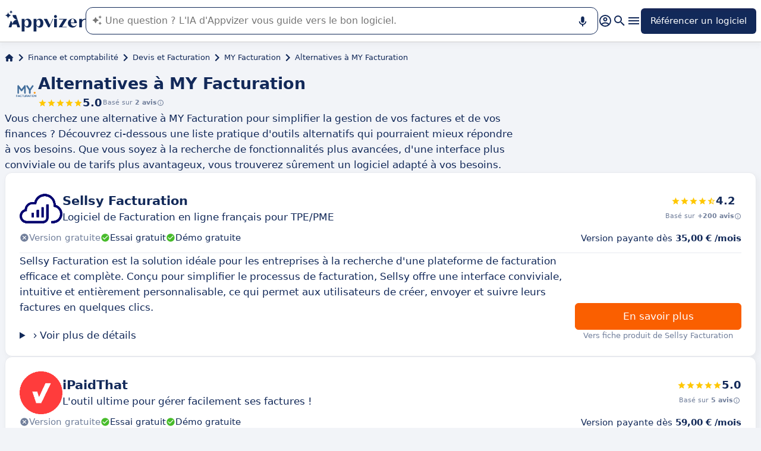

--- FILE ---
content_type: image/svg+xml
request_url: https://assets.appvizer.com/_img/appvizer-logo-white.svg
body_size: 4735
content:
<svg width="186" height="49" viewBox="0 0 186 49" fill="none" xmlns="http://www.w3.org/2000/svg">
<g clip-path="url(#clip0_5236_1734)">
<path d="M116.683 11.1554C114.798 11.1554 113.27 12.6863 113.27 14.5759C113.243 16.3744 114.68 17.8572 116.475 17.8839H116.683C118.478 17.9749 120.006 16.5885 120.092 14.79V14.5812C120.092 12.6917 118.564 11.1607 116.678 11.1607L116.683 11.1554Z" fill="white"/>
<path d="M82.1479 19.7467C81.5283 19.6075 80.8766 19.5272 80.1928 19.5272C80.102 19.5272 80.0165 19.5326 79.9311 19.5379C79.3488 19.5379 78.7719 19.6129 78.211 19.7467C78.1789 19.752 78.1522 19.7574 78.1201 19.7681C78.04 19.7895 77.9652 19.8109 77.8904 19.8323C75.2195 20.5603 73.275 22.5676 72.6714 25.4154V20.0304H66.3038V48.9947L72.6714 48.9411V34.0281C73.275 36.8812 75.2195 38.8885 77.8904 39.6111C77.9652 39.6325 78.0454 39.6539 78.1201 39.6754C78.1522 39.6754 78.1789 39.6861 78.211 39.6968C78.7719 39.8306 79.3488 39.9002 79.9311 39.9055C80.0219 39.9055 80.1073 39.9162 80.1928 39.9162C80.8766 39.9162 81.5283 39.8359 82.1479 39.6968C86.1437 38.8082 88.7879 35.1468 88.7879 29.7405V29.6976C88.7879 24.2913 86.1437 20.6299 82.1479 19.7413V19.7467ZM72.666 29.8368V29.6066C72.666 26.791 73.5314 24.5268 74.8883 23.301V23.3331C75.556 22.7015 76.4321 22.3482 77.3509 22.3375C78.2056 22.3375 78.9748 22.6426 79.6266 23.1939C81.0368 24.4144 81.9343 26.791 81.9503 29.6227V29.8261C81.9289 32.6631 81.0368 35.0344 79.6266 36.2549C78.9748 36.8009 78.2056 37.1113 77.3509 37.1113C76.4321 37.1006 75.556 36.7473 74.8883 36.1157V36.1478C73.5314 34.922 72.666 32.6578 72.666 29.8422V29.8368Z" fill="white"/>
<path d="M54.7653 19.7146C54.183 19.5915 53.5741 19.5326 52.9384 19.5326C52.8476 19.5326 52.7568 19.5326 52.6659 19.5433C52.0997 19.5486 51.5335 19.6182 50.9886 19.7467C50.9458 19.7574 50.8978 19.7628 50.855 19.7735C50.7909 19.7895 50.7215 19.8109 50.6574 19.827C47.9757 20.5496 46.0206 22.557 45.4116 25.4207V20.0358H39.0441V49L45.4116 48.9465V34.0335C46.0153 36.8812 47.9544 38.8832 50.62 39.6165C50.7001 39.6379 50.7856 39.6647 50.8657 39.6861C50.8924 39.6914 50.9138 39.6968 50.9405 39.7021C51.5067 39.836 52.0837 39.9109 52.6766 39.9162C52.7621 39.9162 52.8529 39.927 52.9384 39.927C53.7236 39.927 54.4662 39.8199 55.1713 39.6325C59.0068 38.6369 61.5335 35.0291 61.5335 29.7512V29.7084C61.5335 24.2431 58.8305 20.555 54.76 19.7199L54.7653 19.7146ZM45.417 29.8368V29.6067C45.417 26.7911 46.2824 24.5268 47.6392 23.301V23.3331C48.3069 22.7015 49.183 22.3482 50.1018 22.3375C50.9565 22.3375 51.7258 22.6426 52.3775 23.1939C53.7877 24.4144 54.6852 26.7911 54.7012 29.6227V29.8261C54.6798 32.6631 53.7877 35.0345 52.3775 36.2549C51.7258 36.8009 50.9565 37.1114 50.1018 37.1114C49.183 37.1007 48.3069 36.7474 47.6392 36.1157V36.1478C46.2824 34.922 45.417 32.6578 45.417 29.8422V29.8368Z" fill="white"/>
<path d="M156.064 19.5272C150.113 19.5272 145.241 23.6436 145.241 29.6976C145.241 35.7517 150.118 39.9269 156.181 39.9269C160.743 39.9269 164.087 37.4272 165.621 32.9682L165.044 32.7381C163.473 35.452 161.438 36.4904 158.981 36.4904C154.91 36.4904 152.341 33.2359 152.111 29.7405H165.946C165.946 23.4295 162.015 19.5272 156.064 19.5272ZM152.111 28.52C152.148 22.5623 153.452 20.1428 156.064 20.1428C158.676 20.1428 159.67 21.9092 159.75 28.52H152.111Z" fill="white"/>
<path d="M184.819 19.6824C183.489 19.6717 182.175 19.934 180.947 20.4425C179.777 20.9297 178.714 21.6362 177.822 22.5355C177.741 22.6105 177.667 22.6907 177.592 22.771V20.025H171.182V39.3702H177.592V29.1088C177.592 28.1881 177.768 27.2781 178.126 26.4324C178.479 25.5759 178.991 24.7998 179.632 24.1307C180.295 23.4562 181.08 22.9156 181.94 22.5248C182.848 22.118 183.826 21.9146 184.819 21.9253H186V19.6824H184.819Z" fill="white"/>
<path d="M110.091 20.0304L104.092 33.3108L103.948 33.0271L97.3349 20.0304H89.7548L100.033 39.3756H102.752L104.135 36.3031L111.48 20.0304H110.091Z" fill="white"/>
<path d="M138.478 27.9579L142.704 21.2401V20.0518H124.824V21.2294H135.193L124.552 38.2033V39.3916H142.741V38.1765H131.993L138.478 27.9579Z" fill="white"/>
<path d="M119.91 20.0304H113.5V39.3702H119.91V20.0304Z" fill="white"/>
<path d="M25.8548 11.1554H18.3334L17.9916 12.1671C18.8676 17.354 23.2533 21.3365 28.6273 21.5453C22.7619 21.7755 18.061 26.4913 17.8313 32.3634C17.7031 29.1142 16.2074 26.2237 13.905 24.2485L8.80347 39.3275H15.0642L17.1101 32.904H27.0675L29.1134 39.3275H35.3688L25.8548 11.1554Z" fill="white"/>
<path d="M7.74577 4.28223C7.58551 8.50027 4.20943 11.8779 0 12.0492C4.20408 12.2098 7.58551 15.5982 7.74577 19.8055C7.90603 15.5928 11.2875 12.2098 15.4915 12.0492C11.2821 11.8886 7.90603 8.50027 7.74577 4.28223Z" fill="white"/>
<path d="M14.4232 0C14.3324 2.32849 12.4734 4.19128 10.1497 4.28228C12.468 4.37328 14.3324 6.24142 14.4232 8.56456C14.514 6.24142 16.3783 4.37328 18.6967 4.28228C16.373 4.19128 14.514 2.32314 14.4232 0Z" fill="white"/>
</g>
<defs>
<clipPath id="clip0_5236_1734">
<rect width="186" height="49" fill="white"/>
</clipPath>
</defs>
</svg>


--- FILE ---
content_type: application/javascript
request_url: https://assets.appvizer.com/_scripts/update-paid-element.service.D9KWfCoY.js
body_size: -80
content:
class i{updatePaidElement(n,r){const t=e=>(e.preventDefault(),window.open(r),!1);Array.from(n).map(e=>{e&&(e.addEventListener("click",t),e.addEventListener("auxclick",a=>{a.button!==2&&t(a)}))})}}const d=new i;export{d as u};


--- FILE ---
content_type: application/javascript
request_url: https://assets.appvizer.com/_scripts/PromotedProduct.astro_astro_type_script_index_0_lang.UHxpZHaf.js
body_size: 667
content:
import{I as r,C as i,H as s,a as l,m as c,D as o}from"./meta-constants.BhpWfFtW.js";import{u as d}from"./update-paid-element.service.D9KWfCoY.js";import{t as n}from"./targetted-paid-clicks.usecase.instance.DR3j6OOp.js";n.register({domain:c.getMetaContent(document,o,{parse:!1,throwIfNotFound:!0}),selector:".descriptive-software-tile",enableCustomLabel:!1,dataAttributes:{clickTrackId:l,hasPaidClick:s,cryptedPrice:i,isClickExternal:r},handlePaidClickStatus:(t,e)=>{if(!e)return;const u=t.querySelectorAll(".software-header, .descriptive-tile-button");d.updatePaidElement(Array.from(u),e.url);const a=t.querySelector(".click-label");a?.dataset.hasClickLabel&&(a.innerText=a.dataset.hasClickLabel)}});n.register({domain:c.getMetaContent(document,o,{parse:!1,throwIfNotFound:!0}),selector:".promoted-product",enableCustomLabel:!1,dataAttributes:{clickTrackId:l,hasPaidClick:s,cryptedPrice:i,isClickExternal:r},handlePaidClickStatus(t,e){e&&d.updatePaidElement([t],e.url)}});


--- FILE ---
content_type: application/javascript
request_url: https://assets.appvizer.com/_scripts/targetted-paid-clicks.usecase.instance.DR3j6OOp.js
body_size: 52325
content:
import{h as y,e as g,S as p,d as h,i as u,w,b as f,c as D,f as $,t as C,s as A,j as b,u as P}from"./meta-constants.BhpWfFtW.js";const I={FR:"fr-FR",ES:"es-ES",IT:"it-IT",DE:"de-DE",UK:"en-GB",COM:"en-US",BR:"pt-BR"};class S{constructor(e,t){this.httpFetcherGateway=e,this.config=t,this.cacheTTLInSeconds=60,this.translationsCache={}}async get(e,t,a,i){Array.isArray(t)||(t=[t]);const o=(i??{})[e]??await this.fetchAndFlattenTranslations(e);return t.reduce((r,n)=>{const s=o[n];return s?r[n]=this.interpolateParams(s,a):(console.error(`Could not find translation with key "${n}" for domain ${e}`),r[n]=n),r},{})}async instant(e,t,a,i){const r=(await this.get(e,t,a,i))[t];if(!r)throw new Error(`Could not retrieve translation for key "${t}" in domain "${e}"`);return r}interpolateParams(e,t){return t?e.replace(/\{(\w+)\}/g,(a,i)=>(i in t?t[i]:a)??""):e}async fetchAndFlattenTranslations(e){if(!this.config.url?.length)throw new Error(`Tried to fetch translations for domain ${e} but no url was given during initialization (maybe resources was supposed to be given?)`);const t=this.translationsCache[e];if(t)if(t.cachedAt<new Date(Date.now()-this.cacheTTLInSeconds*1e3))this.translationsCache[e]=void 0;else return t.translations;const a=`${this.config.url}/${I[e]}.json`;try{const i=await this.httpFetcherGateway.fetch(a),o=this.flattenTranslations(await i.json());return this.translationsCache[e]={translations:o,cachedAt:new Date},o}catch(i){throw new Error(`Could not fetch translations for domain ${e} ("${a}")${i.message?`: ${i.message}`:""}`,{cause:i})}}flattenTranslations(e,t={},a=""){return Object.keys(e).forEach(i=>{const o=a?`${a}.${i}`:i;typeof e[i]=="string"?t[o]=e[i]:this.flattenTranslations(e[i],t,`${o}`)}),t}async getResources(e,t){Array.isArray(e)||(e=[e]);const a={};for(const i of e){const o=await this.fetchAndFlattenTranslations(i);if(!t?.length){a[i]=o;continue}const r={};Object.entries(o).forEach(([n,s])=>{t.includes(n)&&(r[n]=s)}),a[i]=r}return a}}const k=new S(y,{url:g.get("APPVIZER_TRANSLATIONS_URL")});class T{constructor(e,t,a,i,o){this.base64EncoderGateway=e,this.auctionsGateway=t,this.sessionGateway=a,this.sessionQueryParamsService=new p,this.trackingCheckerService=new h(i,o)}async computeUrl(e){let t=u(e.url,{[this.auctionsGateway.itemPropsKeys.location]:this.base64EncoderGateway.encode(e.pathname),[this.auctionsGateway.itemPropsKeys.clickTrackId]:e.clickTrackId});return await this.trackingCheckerService.shouldTrack(e.domain)||(t=u(t,{[this.auctionsGateway.propKeys.nonTrackable]:!0})),t=this.sessionQueryParamsService.appendSessionQueryParams(t,this.sessionGateway?.getSession()),e.isClickExternal&&(t=u(t,{[this.auctionsGateway.propKeys.rank]:e.rank})),t}}function v(l){if(l==null||l===""||Array.isArray(l)&&!l.length||typeof l=="object"&&!Object.keys(l).length&&(!(l instanceof Date)||isNaN(l.getTime())))throw console.trace("A value should not have been nil but it is, see stack trace to locate the error"),new Error("A value should not have been nil but it is, see stack trace to locate the error");return l}class B{constructor(e,t){if(this.httpFetcherGateway=e,this.config=t,!t.url?.length)throw new Error("Could not initialize public api gateway: given url is empty")}async getHome(e,t){const a=`
      id
      name
      logoUrl
      category {
        categoryDomain(domain: $domain) {
          name
        }
      }
      secondaryCategories {
        categoryDomain(domain: $domain) {
          name
        }
      }
      softwareDomain(domain: $domain) {
        name
        teaser
        path
        metaReviewsScore {
          reviewsCount
          rating
        }
        medias(
          types: IMAGE
          limit: 1
          sorts: [{ order: DESC, property: isHighlighted }]
        ) {
          url
        }
      }
    `;return this.call(`
        query GetHomePage($domain: Domain!) {
          home(domain: $domain) {
            introduction
            metadata {
              title
              description
              image {
                url
              }
            }
            headline {
              title
              path
              coverPicture {
                url
              }
              computedCoverPictureUrl
              resourceType
              semanticType
              summary
            }
            headlineImage {
              url
            }
            headlines {
              title
              path
              coverPicture {
                url
              }
              computedCoverPictureUrl
              resourceType
              semanticType
              summary
            }
            mainSoftware(
              isCTAEnabledInDomain: $domain
              ${t?"hasRemainingClicksInDomain: $domain":""}
              isPublishedInDomain: $domain
            ) {
              ${a}
            }
            subsSoftwares(
              isCTAEnabledInDomain: $domain
              ${t?"hasRemainingClicksInDomain: $domain":""}
              isPublishedInDomain: $domain
              sorts: [{ order: DESC, property: ctr }]
            ) {
                ${a}
            }
          }
          lastNonResourceArticles: articles(
            domain: $domain,
            resourceType: empty,
            excludeHomeHeadlines: true,
            semanticType: not_news,
            limit: 5
          ) {
            title
            path
            coverPicture {
              url
            }
            computedCoverPictureUrl
            resourceType
            semanticType
            summary
            lastModificationDate
          }
          lastNotNews: articles(
            domain: $domain,
            limit: 10,
            semanticType: not_news,
          ) {
            title
            path
            lastModificationDate
          }
          lvl2CategoriesWithMostArticles: categories(
            hasPublishedArticlesInDomain: $domain
            level: 2
            sorts: [{ order: DESC, property: nbPublishedArticlesInDomain${e} }]
            limit: 5
          ) {
            categoryDomain(domain: $domain) {
              name
              path
            }
          }
          resourceArticles: articles(
            domain: $domain,
            resourceType: any,
            excludeHomeHeadlines: true,
            limit: 3
          ) {
            title
            path
            coverPicture {
              url
            }
            computedCoverPictureUrl
            resourceType
            semanticType
            lastModificationDate
          }
          lvl1HighlightedCategories: categories(
            level: 1
            isHighlighted: true
            directoryIsPublishedInDomain: $domain
            sorts: [{ order: DESC, property: highlightedPriority }]
          ) {
            categoryDomain(domain: $domain) {
              name
              path
            }
            children(
              limit: 9
              directoryIsPublishedInDomain: $domain
              sorts: [{ order: DESC, property: nbPublishedArticlesInDomain${e} }]
            ) {
              categoryDomain(domain: $domain) {
                name
                path
              }
            }
          }
          lvl1NotHighlightedCategories: categories(
            level: 1
            isHighlighted: false
            directoryIsPublishedInDomain: $domain
            sorts: [{ order: DESC, property: nbPublishedArticlesInDomain${e} }]
          ) {
            categoryDomain(domain: $domain) {
              name
              path
            }
          }
          softwares(
            isCTAEnabledInDomain: $domain
            ${t?"hasRemainingClicksInDomain: $domain":""}
            isPublishedInDomain: $domain
            limit: 13
            sorts: [{ order: DESC, property: ctr }]
          ) {
            ${a}
          }
        }
      `,{domain:e})}async getArticle(e,t,a,i){const o=a?"":`
      articles(
        domain: $domain
        semanticType: news
        limit: 20
      ) {
        title
        alias
        summary
        semanticType
        lastModificationDate
        coverPicture {
          url
        }
        computedCoverPictureUrl
      }
    `,r=await this.call(`
        query GetArticleByAlias($domain: Domain!, $alias: String!, $preview: Boolean!) {
          articleByAlias(domain: $domain, alias: $alias, preview: $preview) {
            id
            path
            categoryId
            title
            alias
            summary
            generationData
            coverPicture {
              url
              alt
              width
              height
            }
            computedCoverPictureUrl
            creationDate
            lastModificationDate
            semanticType
            resourceType
            mainAuthor {
              alias
              firstName
              lastName
              summary
              youtubeLink
              linkedinLink
              websiteLink
              twitterLink
              job
              picture {
                url
              }
            }
            additionalAuthors {
              alias
              firstName
              lastName
              summary
            }
            validators {
              alias
              firstName
              lastName
              summary
            }
            displayTableOfContents
            canonical
            metadata {
              title
              description
              image {
                url
              }
            }
            category {
              id
              categoryDomain(domain: $domain) {
                name
                path
                alias
                topicArticles: articles(topics: true, limit: 20) {
                  title
                  path
                  summary
                  resourceType
                  semanticType
                  lastModificationDate
                  coverPicture {
                    url
                  }
                  computedCoverPictureUrl
                }
                nonTopicArticles: articles(topics: false, limit: 20) {
                  title
                  path
                  summary
                  resourceType
                  semanticType
                  lastModificationDate
                  coverPicture {
                    url
                  }
                  computedCoverPictureUrl
                }
              }
              parent {
                id
                categoryDomain(domain: $domain) {
                  name
                  alias
                  path
                }
              }
            }
            topicParent {
              title
              alias
              path
            }
            topicSiblings {
              title
              alias
              path
            }
            topicChildren {
              title
              alias
              path
            }
            ads {
              exclusive
              softwareIds
              softwares {
                id
                category {
                  id
                  level
                  categoryDomain(domain: $domain) {
                    name
                    path
                  }
                }
              }
              categoryIds
              categories {
                id
                level
                categoryDomain(domain: $domain) {
                  name
                  path
                }
              }
            }
            companySize
            articleInOtherDomains {
              domain
              path
              semanticType
              alias
            }
            content {
              __typename
              ... on ModularBlockAboutAuthor {
                content
              }
              ... on ModularBlockButtonBlock {
                description
                label
                file { 
                  url
                }
                isPrincipal
              }
              ... on ModularBlockButtonSoftware {
                opinion
                software(isPublishedInDomain: $domain) {
                  id
                  name
                  logoUrl
                  targetCompanySizeMinimum
                  targetCompanySizeMaximum
                  editions {
                    priceByCurrency {
                      EUR
                      USD
                    }
                    paymentPeriod
                  }
                  options
                  softwareDomain(domain: $domain) {
                    path
                    name
                    teaser
                    strengths
                    nbRemainingClicks
                    metaReviewsScore {
                      rating
                      reviewsCount
                    }
                  }
                }
              }
              ... on ModularBlockSoftwareSpecialOfferBlock {
                software {
                  id
                  name
                  logoUrl
                  softwareDomain(domain: $domain) {
                    name
                    teaser
                    path
                  }
                }
                url
                promotionLabel
                offerType
              }
              ... on ModularBlockButtonUrl {
                label
                style
                url
              }
              ... on ModularBlockImage {
                caption
                image {
                  url
                  alt
                  title
                }
                link
              }
              ... on ModularBlockQuote {
                quote
                author
                source
              }
              ... on ModularBlockSeeAlso {
                articles {
                  alias
                  path
                  title
                  semanticType
                }
              }
              ... on ModularBlockSoftwareList {
                __typename
              }
              ... on ModularBlockTable {
                html
                style
              }
              ... on ModularBlockText {
                text
              }
              ... on ModularBlockThoughtsOfExpert {
                content
                title
                expert {
                  firstName
                  lastName
                  youtubeLink
                  linkedinLink
                  websiteLink
                  twitterLink
                  job
                  summary
                  picture {
                    alt
                    url
                    title
                  }
                }
              }
              ... on ModularBlockVideo {
                video {
                  title
                  height
                  thumbnailUrl
                  url
                }
              }
            }
          }
          ${o}
        }
      `,{domain:e,alias:t,preview:i}),n=r?.articleByAlias;return!n||!n||!(!a||n?.category?.categoryDomain?.alias===a.sc&&n?.category?.parent?.categoryDomain?.alias===a.gc)?null:{article:n,lastNews:r.articles}}async getAllArticlesAliases(e){return(await this.call(`query ($domain: Domain!) {
      articles(domain: $domain) {
        alias
        path
        semanticType
      }
    }
    `,{domain:e}))?.articles}async getSoftwareDomain(e,t,a,i,o,r){let n="";r||(n+=", isPublished: true");const s=`
      query GetSoftwareDomainByAlias($domain: Domain!, $alias: String!) {
        softwareDomainByAlias(domain: $domain, alias: $alias ${n}) {
            id
            alias
            path
            name
            teaser
            metaTitle
            metaDescription
            description
            coverUrl
            strengths
            weaknesses
            editorialProductPage {
              opinion
              pricingFeaturesDescription
              test {
                __typename
                ... on ModularBlockHighlightedText {
                  text
                  type
                }
                ... on ModularBlockText {
                  text
                }
                ... on ModularBlockImage {
                  caption
                  link
                  image { url }
                }
              }
            }
            software {
              id
              name
              logoUrl
              providerId
              certifications {
                name
              }
              owner {
                id
                company {
                  name
                }
              }
              category {
                id
                categoryDomain(domain: $domain) {
                  alias
                  name
                  path
                }
                parent {
                  id
                  categoryDomain(domain: $domain) {
                    alias
                    name
                    path
                  }
                }
              }
              secondaryCategories {
                id
              }
              nbResourcesLimit
              editions(sorts: [{ order: ASC, property: position }]) {
                priceByCurrency {
                  EUR
                  USD
                }
                position
                paymentPeriod
                paymentByNumberOfUsers
                name
              }
            }
            metaReviewsScore {
              reviewsCount
              rating
            }
            reviews(
              state: PUBLISHED,
              sorts: [{ order: DESC, property: postedAt }]
            ) {
              id
              rating
              title
              content
              reply
              postedAt
              authorName
              authorEmail
              authorCompany
              authorPosition
              authorPortraitUrl
            }
            resources(sorts: [{ order: ASC, property: position }]) {
              position
              title
              url
              coverUrl
            }
            medias(sorts: [{ order: ASC, property: position }]) {
              position
              type
              url
              description
            }
            webinars(endAfter: "${o.toISOString()}", limit: 1) {
              title
              description
              registrationUrl
              startDate
              endDate
              languageCode
            }
            promotedArticles(limit: 4) {
              id
              title
              path
              alias
              semanticType
            }
            resourceArticles: quotedArticles(limit: 4, resourceType: any) {
              id
              title
              path
              alias
              semanticType
              resourceType
            }
            quotedArticles(limit: 50, resourceType: empty) {
              title
              path
              alias
              semanticType
              lastModificationDate
              coverPicture {
                url
              }
              computedCoverPictureUrl
            }
          }
      }
    `,d=(await this.call(s,{domain:e,alias:t}))?.softwareDomainByAlias;return!d||!r&&d.software?.category?.categoryDomain?.alias!==i||d.software?.category?.parent?.categoryDomain?.alias!==a||r&&d.software?.id&&r!==d.software.id?null:d}async getSoftwareDomainBySoftwareId(e,t){return(await this.call(`
    query getSoftwareDomainBySoftwareId($domain: Domain!, $softwareId: String!) {
      softwareDomains(
        softwareIds: [$softwareId],
        domain: $domain
        isPublished: true
      ) {
        name
        path
        software {
          name
        }
      }
    }
    `,{domain:t,softwareId:e}))?.softwareDomains[0]??null}async getSoftwareDomainForAlternatives(e,t,a,i){const n=(await this.call(`
      query GetAlternativePageByAlias($domain: Domain!, $alias: String!) {
        softwareDomainByAlias(domain: $domain, alias: $alias, isPublished: true) {
          id
          name
          path
          alias
          alternativesIntroduction
          software {
            id
            name
            logoUrl
            category {
              id
              categoryDomain(domain: $domain) {
                name
                path
                alias
              }
              parent {
                id
                categoryDomain(domain: $domain) {
                  name
                  path
                  alias
                }
              }
            }
            secondaryCategories {
              id
            }
          }
          metaReviewsScore{
            reviewsCount
            rating
          }
        }
      }
    `,{domain:e,alias:t}))?.softwareDomainByAlias;return!n||n.software?.category?.categoryDomain?.alias!==i||n.software?.category?.parent?.categoryDomain?.alias!==a?null:n}async getSoftwareDomainForLandingPage(e,t,a,i,o){const s=(await this.call(`
      query GetSoftwareDomainForLandingPage($domain: Domain!, $softwareAlias: String!, $lpAlias: String!) {
        softwareDomainByAlias(domain: $domain, alias: $softwareAlias, isPublished: true) {
          alias
          software {
            id
            name
            category {
              id
              categoryDomain(domain: $domain) {
                name
                alias
              }
              parent {
                id
                categoryDomain(domain: $domain) {
                  name
                  alias
                }
              }
            }
          }
          softwareLandingPage(alias: $lpAlias) {
            lpContent
          }
        }
      }
    `,{domain:e,softwareAlias:a,lpAlias:t}))?.softwareDomainByAlias;return!s||s.software?.category?.categoryDomain?.alias!==o||s.software?.category?.parent?.categoryDomain?.alias!==i?null:s}async getSoftwareAlternatives(e,t,a,i){const o=`
      isPublishedInDomain: $domain
      excludedIds: [$softwareId]
      sorts: [
        { order: DESC, property: nbRemainingClicksInDomain${e} },
        { order: DESC, property: ctr }
      ]
    `,r=`
      isCTAEnabledInDomain: $domain
      hasRemainingClicksInDomain: $domain
    `,n=`
      query GetAlternatives(
        $domain: Domain!,
        $softwareId: String!,
        $categoryId: String!,
        $limit: Int!,
        $softwareIds: [String!]
      ) {
        groupedSoftwares(
          limit: $limit
          filters: [
            { ids: $softwareIds, ${o}, ${r}, categoryIds: [$categoryId] }
            { ids: $softwareIds, ${o}, ${r}, oneOfSecondaryCategoryIds: [$categoryId] }
            { ids: $softwareIds, ${o}, categoryIds: [$categoryId] }
            { ids: $softwareIds, ${o}, oneOfSecondaryCategoryIds: [$categoryId] }
            { ${o}, ${r}, categoryIds: [$categoryId] }
            { ${o}, ${r}, oneOfSecondaryCategoryIds: [$categoryId] }
            { ${o}, categoryIds: [$categoryId] }
            { ${o}, oneOfSecondaryCategoryIds: [$categoryId] }
          ]
        ) {
          id
          name
          logoUrl
          editions {
            priceByCurrency {
              EUR
              USD
            }
            paymentPeriod
          }
          options
          owner {
            company {
              name
            }
          }
          softwareDomain(domain: $domain) {
            ctaUrl(appendAutotrackingParams: true)
            path
            name
            teaser
            metaReviewsScore {
              rating
              reviewsCount
            }
            description
            strengths
            syntheticalDescriptionPart1
            syntheticalDescriptionPart2
            alternativeDescriptionPart1
            alternativeDescriptionPart2
          }
        }
      }
    `,s=await this.call(n,{domain:e,softwareId:t.id,categoryId:t.categoryId,limit:a,softwareIds:i});return s.groupedSoftwares?.length?s.groupedSoftwares.flat():null}async getCategories(e){const t=`
      query GetCategories($domain: Domain!) {
        highlightedCategoriesLvl2: categories(
          level: 2
          isHighlighted: true
          hasPublishedArticlesInDomain: $domain
          sorts: [{ order: DESC, property: highlightedPriority }]
        ) {
          categoryDomain(domain: $domain) {
            name
            path
            magazineCategory {
              shortTitle
            }
          }
        }
        highlightedCategoriesLvl1: categories(
          level: 1
          isHighlighted: true
          hasPublishedArticlesInDomain: $domain
          sorts: [{ order: DESC, property: highlightedPriority }]
        ) {
          categoryDomain(domain: $domain) {
            name
            path
            magazineCategory {
              shortTitle
            }
          }
        }
        notHighlightedCategoriesLvl1: categories(
          level: 1
          isHighlighted: false
          hasPublishedArticlesInDomain: $domain
          sorts: [{ order: DESC, property: nbPublishedArticlesInDomain${e} }]
        ) {
          categoryDomain(domain: $domain) {
            name
            path
            magazineCategory {
              shortTitle
            }
          }
        }
      }
    `;return this.call(t,{domain:e})}async getAllDirectories(e){return(await this.call(`
      query GetAllDirectories($domain: Domain!) {
        categories(
          level: 1,
          directoryIsPublishedInDomain: $domain
        ) {
          categoryDomain(domain: $domain) {
            name
            path
            directoryNbEntries
          }

          children(directoryIsPublishedInDomain: $domain) {
            categoryDomain(domain: $domain) {
              name
              path
              directoryNbEntries
            }
          }
        }
      }
    `,{domain:e}))?.categories}async getAllDirectoryPaths(e){return(await this.call(`query ($domain: Domain!) {
      categoryDomains(domain: $domain, directoryIsPublished: true) {
        path
      }
    }
    `,{domain:e}))?.categoryDomains}async getDirectoryCategoryDomainByAlias(e,t,a,i,o){const r=`
      query DirectoryByAlias(
        $domain: Domain!,
        $alias: String!,
        $level: Int!,
        $page: Int!,
        $computeDirectory: Boolean
      ) {
        categoryDomainByAlias(
          domain: $domain,
          alias: $alias,
          level: $level,
          computeDirectory: $computeDirectory
        ) {
          id
          name
          alias
          path
          metaTitle
          metaDescription
          block1
          block2
          block3
          directoryNbEntries
          category {
            id
            categoryDomains(directoryIsPublished: true) {
              domain
              path
            }
            parent {
              id
              categoryDomain(domain: $domain) {
                id
                name
                path
                alias
              }
              children(
                directoryIsPublishedInDomain: $domain,
                sorts: [{ order: DESC, property: nbPublishedSoftwaresInDomain${e} }]
              ) {
                id
                categoryDomain(domain: $domain) {
                  id
                  name
                  path
                }
              }
            }
            children(
              directoryIsPublishedInDomain: $domain,
              sorts: [{ order: DESC, property: nbPublishedSoftwaresInDomain${e} }]
            ) {
              categoryDomain(domain: $domain) {
                id
                name
                path
              }
            }
          }
          directoryNbPages
          directorySoftwareDomains(page: $page) {
            path
            name
            teaser
            description
            syntheticalDescriptionPart1
            syntheticalDescriptionPart2
            strengths
            metaReviewsScore {
              rating
              reviewsCount
            }
            software {
              id
              name
              logoUrl
              owner {
                company {
                  name
                }
              }
              options
              editions {
                priceByCurrency {
                  EUR
                  USD
                }
                paymentPeriod
              }
            }
          }
        }
      }
    `,s=(await this.call(r,{domain:e,alias:i||t,level:i?2:1,page:a,computeDirectory:o}))?.categoryDomainByAlias;return!s||i&&(s.alias!==i||s.category?.parent?.categoryDomain?.alias!==t)||!i&&s.alias!==t?null:s}async getMagazineCategoryDomainByAlias(e,t,a,i){const o=`
      name
      teaser
      path
      medias(
        types: IMAGE
        limit: 1
        sorts: [{ order: DESC, property: isHighlighted }]
      ) {
        url
      }
      metaReviewsScore {
        reviewsCount
        rating
      }
      software {
        id
        name
        logoUrl
        category {
          categoryDomain(domain: $domain) {
            name
          }
        }
        secondaryCategories {
          categoryDomain(domain: $domain) {
           name
          }
        }
      }
    `;return a?this.getMagazineSCDomainByAlias(e,t,a,i,o):this.getMagazineBFDomainByAlias(e,t,i,o)}async getListicle(e,t,a,i){const r=await this.call(`
      query ListicleByAlias($domain: Domain!, $alias: String!, $preview: Boolean!) {
        listicleByAlias(domain: $domain, alias: $alias, preview: $preview) {
          id
          category {
            id
            categoryDomain(domain: $domain) {
              name
              alias
            }
            parent {
              id
              categoryDomain(domain: $domain) {
                id
              }
            }
          }
          metadata {
            title
            description
          }
          title
          breadcrumbTitle
          alias
          author {
            firstName
            lastName
            shortSummary
            summary
            job
            alias
            picture {
              url
            }
          }
          validator {
            firstName
            lastName
            alias
            summary
          }
          context
          creationDate
          lastModificationDate
          readingTimeMinutes
          softwaresSummaryIntroduction
          introductionBlocks {
            __typename
            ... on ModularBlockText {
              text
            }
            ... on ModularBlockKeyMetricsBlock {
              title
              keyMetrics {
                __typename
                ... on ModularBlockKeyMetric {
                  title
                  subTitle
                }
              }
              source
            }
          }
          softwareDescriptions {
            __typename
            ... on ModularBlockSoftwareDescription {
              software(isPublishedInDomain: $domain) {
                id
                name
                logoUrl
                softwareDomain(domain: FR) {
                  name
                  path
                }
              }
              usecase
              keyAsset
              teaser
              contentBlocks {
                __typename
                ... on ModularBlockText {
                  text
                }
                ... on ModularBlockMultipleImage {
                  id
                  images {
                    url
                  }
                  caption
                }
                ... on ModularBlockKeyMetricsBlock {
                  title
                  keyMetrics {
                    __typename
                    ... on ModularBlockKeyMetric {
                      title
                      subTitle
                    }
                  }
                  source
                }
              }
              avoidReasons {
                __typename
                ... on ModularBlockList {
                  title
                  iconUrl
                  elements {
                    __typename
                    ... on ModularBlockSingleLineString {
                      string
                      iconUrl
                    }
                  }
                }
              }
              targets {
                __typename
                ... on ModularBlockList {
                  title
                  iconUrl
                  elements {
                    __typename
                    ... on ModularBlockSingleLineString {
                      string
                      iconUrl
                    }
                  }
                }
              }
              cons {
                __typename
                ... on ModularBlockList {
                  title
                  iconUrl
                  elements {
                    __typename
                    ... on ModularBlockSingleLineString {
                      string
                      iconUrl
                    }
                  }
                }
              }
              likedItems {
                __typename
                ... on ModularBlockList {
                  title
                  iconUrl
                  elements {
                    __typename
                    ... on ModularBlockSingleLineString {
                      string
                      iconUrl
                    }
                  }
                }
              }
              usersReviews {
                __typename
                ... on ModularBlockList {
                  title
                  iconUrl
                  elements {
                    __typename
                    ... on ModularBlockSingleLineString {
                      string
                      iconUrl
                    }
                  }
                }
              }
              alternatives {
                __typename
                ... on ModularBlockSoftwareAlternative {
                  software(isPublishedInDomain: $domain) {
                    id
                    name
                    softwareDomain(domain: $domain) {
                      name
                      path
                    }
                  }
                  comparisonText
                }
              }
              relatedArticle {
                __typename
                ... on ModularBlockArticleLinkSentence {
                  textBeforeLink
                  article {
                    title
                    path
                  }
                  textLink
                  textAfterLink
                }
              }
            }
          }
          learningsIntroduction
          learnings {
            __typename
            ... on ModularBlockHtmlString {
              string
              iconUrl
            }
          }
          frequentQuestions {
            __typename
            ... on ModularBlockQuestion {
              question
              answer
            }
          }
          otherSoftwaresIntroduction
          otherSoftwares {
            __typename
            ... on ModularBlockRelatedSoftware {
              software(isPublishedInDomain: $domain) {
                id
                name
                softwareDomain(domain: $domain) {
                  name
                  path
                }
              }
              text
            }
          }
          relatedArticles {
            title
            path
            summary
          }
        }

        listicleCommonContent(domain: $domain) {
          trustReasons {
            __typename
            ... on ModularBlockHtmlString {
              string
              iconUrl
            }
          }
          methodology
        }
      }
    `,{domain:e,alias:t,preview:i});return!r?.listicleByAlias||!r?.listicleCommonContent||r.listicleByAlias.category?.categoryDomain?.alias!==a?null:{listicle:r.listicleByAlias,listicleCommonContent:r.listicleCommonContent}}async getAllMagazineCategoryPaths(e){return(await this.call(`query ($domain: Domain!) {
      categoryDomains(domain: $domain, hasPublishedArticles:true){
        path
        magazineCategory {
          published
        }
      }
    }
    `,{domain:e}))?.categoryDomains.filter(i=>i.magazineCategory?.published)}async getMagazineBFDomainByAlias(e,t,a,i){const o=`
      query MagazineBFDomainByAlias(
        $domain: Domain!,
        $alias: String!
      ) {
        categoryDomainByAlias(
          domain: $domain,
          alias: $alias,
          level: 1
        ) {
          name
          path
          directoryIsPublished
          nbPublishedArticles
          category {
            id
            children {
              id
              categoryDomain(domain: $domain) {
                name
                path
                nbPublishedArticles
                directoryIsPublished
                nbPublishedSoftwares
                magazineCategory {
                  id
                }
              }
            }
          }
          magazineCategory {
            introduction
            headlines {
              title
              path
              coverPicture {
                url
              }
              computedCoverPictureUrl
              semanticType
              resourceType
              summary
            }
            magazineCategoryInOtherDomains {
              domain
              categoryDomain {
                path
              }
            }
            metadata {
              title
              description
              image {
                url
              }
            }
            mostViewedArticles {
              title
              path
            }
          }
          directorySoftwareDomains(page: 1) {
            ${i}
          }
        }
      }
    `,n=(await this.call(o,{domain:e,alias:t}))?.categoryDomainByAlias;if(!n?.magazineCategory||!n?.nbPublishedArticles)return null;const s=`
      query MagazineBFArticles(
        $domain: Domain!,
        $categoryIds: [String!],
        $excludeIds: [String!]
      ) {
        topicArticles: articles(
          domain: $domain
          categoryIds: $categoryIds
          topics: true
        ) {
          title
          path
          semanticType
          coverPicture {
            url
          }
          computedCoverPictureUrl
          lastModificationDate
          summary
          topicChildren {
            title
            path
          }
        }
        nonTopicArticles: articles(
          domain: $domain
          categoryIds: $categoryIds
          topics: false
          excludeIds: $excludeIds
          limit: ${a.nbNonTopicArticles}
        ) {
          title
          path
          coverPicture {
            url
          }
          computedCoverPictureUrl
          semanticType
          resourceType
          lastModificationDate
          summary
        }
        softwareArticles: articles(
          domain: $domain
          categoryIds: $categoryIds
          topics: false
          semanticType: software
          limit: ${a.nbSoftwareArticles}
        ) {
          title
          path
          coverPicture {
            url
          }
          computedCoverPictureUrl
          semanticType
          summary
          lastModificationDate
        }
      }
    `,c=await this.call(s,{domain:e,categoryIds:[n.category?.id,...n.category?.children?.map(({id:d})=>d)||[]],excludeIds:n.magazineCategory?.headlines?.map(({id:d})=>d)||[]});return c?{categoryDomain:{...n,topicArticles:c.topicArticles,nonTopicArticles:c.nonTopicArticles,softwareArticles:c.softwareArticles}}:null}async getMagazineSCDomainByAlias(e,t,a,i,o){const r=`
      query MagazineSCDomainByAlias(
        $domain: Domain!,
        $alias: String!
      ) {
        categoryDomainByAlias(
          domain: $domain,
          alias: $alias,
          level: 2
        ) {
          name
          path
          directoryIsPublished
          nbPublishedArticles
          category {
            id
            parent {
              id
              children {
                id
                categoryDomain(domain: $domain) {
                  name
                  path
                  nbPublishedArticles
                  directoryIsPublished
                  nbPublishedSoftwares
                  magazineCategory {
                    id
                  }
                }
              }
              categoryDomain(domain: $domain) {
                name
                alias
                path
                magazineCategory {
                  id
                }
              }
            }
          }
          magazineCategory {
            introduction
            headlines {
              title
              path
              coverPicture {
                url
              }
              computedCoverPictureUrl
              semanticType
              resourceType
              summary
            }
            magazineCategoryInOtherDomains {
              domain
              categoryDomain {
                path
              }
            }
            metadata {
              title
              description
              image {
                url
              }
            }
            mostViewedArticles {
              title
              path
            }
          }
          topicArticles: articles(topics: true) {
            title
            path
            semanticType
            coverPicture {
              url
            }
            computedCoverPictureUrl
            lastModificationDate
            summary
            topicChildren {
              title
              path
            }
          }
          nonTopicArticles: articles(
            topics: false,
            excludeHeadlines: true,
            limit: ${i.nbNonTopicArticles}
          ) {
            title
            path
            coverPicture {
              url
            }
            computedCoverPictureUrl
            semanticType
            resourceType
            lastModificationDate
            summary
          }
          softwareArticles: articles(
            topics: false
            semanticType: software
            limit: ${i.nbSoftwareArticles}
          ) {
            title
            path
            coverPicture {
              url
            }
            computedCoverPictureUrl
            semanticType
            summary
          }
          directorySoftwareDomains(page: 1) {
            ${o}
          }
        }
      }
    `,s=(await this.call(r,{domain:e,alias:a}))?.categoryDomainByAlias,c=s?.category?.parent?.categoryDomain?.alias;return!s?.magazineCategory||!s?.nbPublishedArticles||!c||c!==t?null:{categoryDomain:s}}async getTargettedSoftwares(e,t,a){let i;a==="full_ads"?i=`
        id
        name
        logoUrl
        softwareDomain(domain: $domain) {
          id
          name
          teaser
          path
          ctaUrl(appendAutotrackingParams: true)
          metaReviewsScore {
            rating
            reviewsCount
          }
        }
      `:i=`
      id
      softwareDomain(domain: $domain) {
        ctaUrl(appendAutotrackingParams: true)
          ctaLabel
        }
        `;const o=`
    query GetTargettedAds($domain: Domain!, $softwareIds: [String!]) {
        softwares(
          ids: $softwareIds
          isPublishedInDomain: $domain
          isCTAEnabledInDomain: $domain
          hasRemainingClicksInDomain: $domain
          targetCurrentIP: true
          ) {
            ${i}
        }
      }
      `;return(await this.call(o,{domain:e,softwareIds:t}))?.softwares}async getTopSoftwares(e,t,a){const i=`
      query GetTopSoftwares($domain: Domain!, $categoryIds: [String!], $limit: Int!) {
        groupedSoftwares(
          limit: $limit
          filters: [
            {
              categoryIds: $categoryIds
              isPublishedInDomain: $domain
              isCTAEnabledInDomain: $domain
              hasRemainingClicksInDomain: $domain
              targetCurrentIP: true
              sorts: [{ order: DESC, property: nbRemainingClicksInDomain${e} }]
            }
            {
              oneOfSecondaryCategoryIds: $categoryIds
              isPublishedInDomain: $domain
              isCTAEnabledInDomain: $domain
              hasRemainingClicksInDomain: $domain
              targetCurrentIP: true
              sorts: [{ order: DESC, property: nbRemainingClicksInDomain${e} }]
            }
          ]
        ) {
          id
          name
          logoUrl
          softwareDomain(domain: $domain) {
            id
            name
            teaser
            path
            ctaUrl(appendAutotrackingParams: true)
            metaReviewsScore {
              rating
              reviewsCount
            }
          }
        }
      }
    `;return(await this.call(i,{domain:e,categoryIds:t,limit:a}))?.groupedSoftwares?.flat()}async getSoftwareDomainsByAliases(e,t){return(await this.call(`
        query getSoftwareDomainsByAliases($domain: Domain!, $aliases: [String!]!) {
          softwareDomains(domain: $domain, aliases: $aliases, isPublished: true) {
            alias
            softwareId
            name
            teaser
            path
            metaReviewsScore {
              rating
              reviewsCount
            }
            software {
              id
              name
              logoUrl
            }
          }
        }
      `,{domain:e,aliases:t}))?.softwareDomains}async getAllSoftwarePaths(e){return(await this.call(`query ($domain: Domain!) {
      softwareDomains(domain: $domain, isPublished: true) {
        path
      }
    }
    `,{domain:e}))?.softwareDomains}async getAuthor(e,t){return(await this.call(`
        query GetAuthor($domain: Domain!, $alias: String!) {
          authorByAlias(domain: $domain, alias: $alias) {
            firstName
            lastName
            alias
            summary
            youtubeLink
            linkedinLink
            websiteLink
            twitterLink
            job
            picture {
              url
            }
            createdAt
            administrationUrl
            authorInOtherDomains {
              alias
              domain
              summary
            }
            articles(limit:10){
              title
              path
              alias
              semanticType
              category{
                categoryDomain(domain:$domain){
                  name
                  path
                }
              }
            }
          }
        }
      `,{domain:e,alias:t}))?.authorByAlias}async getAuthorAliases(e){return(await this.call(`
      query ($domain: Domain!) {
        authors(domain: $domain) {
          alias
          summary
        }
      }
    `,{domain:e}))?.authors}async call(e,t){const a=await this.httpFetcherGateway.fetch(`${this.config.url}/graphql`,{method:"POST",headers:{"Content-Type":"application/json"},body:JSON.stringify({query:e,variables:t??{}})});if(a.status!==200){const o=await a.json().then(r=>{if(r.errors)return r.errors[0]?.message}).catch(()=>{});throw new Error(`Public API (${this.config.url}) did not respond with a status 200, it responded with ${a.status}: ${a.statusText}${o?` (${o})`:""}`)}const i=await a.json();if(!i.data)throw new Error(`Public API (${this.config.url}) did not respond a response with a valid "data" in it`);return i.data}}const E=new B(y,{url:g.getOrThrow("PUBLIC_API_URL")}),m="data-targetted-appvizer-click-target-id",U="data-allow-never-registered-targetted-paid-click";class M{constructor(e,t,a,i,o,r,n,s,c,d){this.document=e,this.apiGateway=t,this.adsGateway=a,this.auctionsGateway=i,this.translationsGateway=o,this.sessionGateway=s,this.base64EncoderGateway=c,this.uuidGeneratorGateway=d,this.listeners=[],this.paidClickStatusEventName="paid-click-status-event",this.trackingCheckerService=new h(r,n),this.auctionsUrlComputerService=new T(c,i,s,r,n)}register(e){this.document.querySelectorAll(`${e.selector}[${m}]`).forEach(t=>{t.addEventListener(this.paidClickStatusEventName,async a=>{if(!a.detail){e.handlePaidClickStatus(t,null);return}const i=this.uuidGeneratorGateway.generate();e.handlePaidClickStatus(t,{url:await this.auctionsUrlComputerService.computeUrl({domain:e.domain,url:a.detail.url,isClickExternal:a.detail.isClickExternal,pathname:this.document.location.pathname,rank:a.detail.rank,clickTrackId:i}),label:a.detail.label}),this.handlePaidElement({domain:e.domain,element:t,dataAttributes:e.dataAttributes,displayPixelUrl:a.detail.displayPixelUrl,cryptedPrice:a.detail.cryptedPrice,isClickExternal:a.detail.isClickExternal,clickTrackId:i}),await this.trackTargettedElements({...e,externalIdProperty:m,onlyPaidElement:!0})},{once:!0}),this.listeners.push({element:t,options:{enableCustomLabel:e.enableCustomLabel}})})}async execute(e){const t=this.document.querySelectorAll(`${e.selector||""}[${m}]`);if(!t.length)return;let a=t.map(r=>r.getAttribute(m)).filter(r=>!!r).filter((r,n,s)=>s.indexOf(r)===n);const i=await this.translationsGateway.instant(e.domain,"SOFTWARE.CTA_LABEL",void 0,e.translationsResources);let o=[];if(e.auctionsCategoryId!==void 0&&(o=((e.auctionsCategoryId==null?await this.auctionsGateway.getTargettedItemsDefaults(e.domain,a):await this.auctionsGateway.getTargettedItems(e.domain,e.auctionsCategoryId,a))?.items||[]).map(n=>{const s=this.base64EncoderGateway.encode(this.document.location.pathname);return{id:n.softwareId,ctaUrl:n.url,ctaCustomLabel:n.label,displayPixelUrl:u(n.displayPixelUrl,{[this.auctionsGateway.itemPropsKeys.location]:s}),cryptedPrice:n.cryptedPrice,isClickExternal:!0}}),a=a.filter(n=>!o.find(s=>s.id===n))),a.length){const n=(await this.apiGateway.getTargettedSoftwares(e.domain,a,"only-paid-click-information")||[]).map(s=>({id:v(s.id),ctaUrl:s.softwareDomain?.ctaUrl,ctaCustomLabel:s.softwareDomain?.ctaLabel,isClickExternal:!1}));o=o.concat(n)}t.forEach(r=>{const n=r.getAttribute(m),s=o?.find(({id:c})=>c===n);return w(()=>this.listeners.find(c=>c.element===r),2e3).then(c=>{r.dispatchEvent(new CustomEvent(this.paidClickStatusEventName,{detail:s?.ctaUrl?{url:s.ctaUrl,label:c.options.enableCustomLabel&&s?.ctaCustomLabel||i,displayPixelUrl:s?.displayPixelUrl,cryptedPrice:s?.cryptedPrice,isClickExternal:!!s?.isClickExternal,rank:parseInt(r.getAttribute(e.rankDataAttribute)||"1")}:null}))}).catch(()=>{r.getAttribute(U)!=="true"&&console.error(`Paid click status on this element's target has been fetched but we're aborting the firing of "${this.paidClickStatusEventName}" event on it since it still has no listener after the time limit, was it registered properly via the register method?`,r)})})}handlePaidElement(e){if(e.element.setAttribute(e.dataAttributes.hasPaidClick,"true"),e.element.setAttribute(e.dataAttributes.clickTrackId,e.clickTrackId),e.cryptedPrice?.length&&e.element.setAttribute(e.dataAttributes.cryptedPrice,e.cryptedPrice),e.isClickExternal&&e.element.setAttribute(e.dataAttributes.isClickExternal,e.isClickExternal.toString()),e.displayPixelUrl&&this.document.createElement){e.element.style&&(e.element.style.position="relative");const t=this.document.createElement("img");t.setAttribute("loading","lazy"),t.setAttribute("width","1px"),t.setAttribute("height","1px"),t.setAttribute("alt","pxl"),t.setAttribute("style","opacity: 0; position: absolute; top: 0"),t.setAttribute("src",u(e.displayPixelUrl,{[this.auctionsGateway.itemPropsKeys.location]:this.base64EncoderGateway.encode(this.document.location.pathname)})),e.element.prepend(t)}}async trackTargettedElements(e){if(await this.trackingCheckerService.shouldTrack(e.domain)){let t="";e.onlyPaidElement&&(t=`[${e.dataAttributes.hasPaidClick}=true]`),this.adsGateway.trackExternalAds([{selector:`${e.selector}${t}`,externalIdProperty:e.externalIdProperty,breakpoint:e.breakpoint}],this.sessionGateway?.getSession())}}}const q=new M({location:document.location,querySelectorAll:typeof document<"u"?l=>Array.from(document.querySelectorAll(l)):()=>[],createElement:typeof document<"u"?l=>document.createElement(l):void 0},E,f,D,k,$,C,A,b,P);export{T as A,m as T,E as a,k as b,I as i,v as o,q as t};


--- FILE ---
content_type: application/javascript
request_url: https://assets.appvizer.com/_scripts/hoisted.CQ6uS8vW.js
body_size: 659
content:
import{I as s,C as i,H as o,a as l,m as T,D as A}from"./meta-constants.BhpWfFtW.js";import{u as d}from"./update-paid-element.service.D9KWfCoY.js";import{t as c}from"./targetted-paid-clicks.usecase.instance.DR3j6OOp.js";import{b as r}from"./hoisted.CraOhEHj.js";import"./PromotedProduct.astro_astro_type_script_index_0_lang.UHxpZHaf.js";c.register({domain:T.getMetaContent(document,A,{parse:!1,throwIfNotFound:!0}),selector:".software-header-link",enableCustomLabel:!0,dataAttributes:{clickTrackId:l,hasPaidClick:o,cryptedPrice:i,isClickExternal:s},handlePaidClickStatus:(e,t)=>{t&&(d.updatePaidElement([e],t.url),e.innerHTML=t.label,e.classList.add("cta-big"),e.classList.remove("loading"),r(e,"lazy","AlternativesPageButton"))}});const a=document.querySelector(".software-tiles");a&&r(a,"lazy","AlternativesPageSoftwares");


--- FILE ---
content_type: application/javascript
request_url: https://assets.appvizer.com/_scripts/hoisted.CraOhEHj.js
body_size: 41854
content:
import{k as Mt,l as H,r as b,n as U,o as Gt,p as x,q as W,v as xt,x as Dt,y as Ft,z as ve,B as Ht,E as jt,U as J,d as nt,F as kt,h as st,G as it,e as O,f as V,t as fe,s as X,w as Bt,j as qt,c as he,u as zt,J as Wt,K as Yt,m as E,D as L,P as Kt,A as ot,g as Se,R as Qt,T as ge,b as Jt}from"./meta-constants.BhpWfFtW.js";import{b as pe,o as I,A as Vt,a as Xt,t as Zt,i as er}from"./targetted-paid-clicks.usecase.instance.DR3j6OOp.js";var tr=/^\s+/;function rr(e){return e&&e.slice(0,Mt(e)+1).replace(tr,"")}function j(e){var t=typeof e;return e!=null&&(t=="object"||t=="function")}var ar="[object AsyncFunction]",nr="[object Function]",sr="[object GeneratorFunction]",ir="[object Proxy]";function ct(e){if(!j(e))return!1;var t=H(e);return t==nr||t==sr||t==ar||t==ir}var re=b["__core-js_shared__"],be=function(){var e=/[^.]+$/.exec(re&&re.keys&&re.keys.IE_PROTO||"");return e?"Symbol(src)_1."+e:""}();function or(e){return!!be&&be in e}var cr=Function.prototype,lr=cr.toString;function P(e){if(e!=null){try{return lr.call(e)}catch{}try{return e+""}catch{}}return""}var ur=/[\\^$.*+?()[\]{}|]/g,dr=/^\[object .+?Constructor\]$/,fr=Function.prototype,hr=Object.prototype,gr=fr.toString,pr=hr.hasOwnProperty,Ar=RegExp("^"+gr.call(pr).replace(ur,"\\$&").replace(/hasOwnProperty|(function).*?(?=\\\()| for .+?(?=\\\])/g,"$1.*?")+"$");function yr(e){if(!j(e)||or(e))return!1;var t=ct(e)?Ar:dr;return t.test(P(e))}function wr(e,t){return e?.[t]}function N(e,t){var r=wr(e,t);return yr(r)?r:void 0}var ie=N(b,"WeakMap"),Ce=Object.create,Er=function(){function e(){}return function(t){if(!j(t))return{};if(Ce)return Ce(t);e.prototype=t;var r=new e;return e.prototype=void 0,r}}();function Tr(e,t){var r=-1,a=e.length;for(t||(t=Array(a));++r<a;)t[r]=e[r];return t}var _e=function(){try{var e=N(Object,"defineProperty");return e({},"",{}),e}catch{}}();function mr(e,t){for(var r=-1,a=e==null?0:e.length;++r<a&&t(e[r],r,e)!==!1;);return e}var vr=9007199254740991,Sr=/^(?:0|[1-9]\d*)$/;function br(e,t){var r=typeof e;return t=t??vr,!!t&&(r=="number"||r!="symbol"&&Sr.test(e))&&e>-1&&e%1==0&&e<t}function lt(e,t,r){t=="__proto__"&&_e?_e(e,t,{configurable:!0,enumerable:!0,value:r,writable:!0}):e[t]=r}function Ae(e,t){return e===t||e!==e&&t!==t}var Cr=Object.prototype,_r=Cr.hasOwnProperty;function ut(e,t,r){var a=e[t];(!(_r.call(e,t)&&Ae(a,r))||r===void 0&&!(t in e))&&lt(e,t,r)}function Z(e,t,r,a){var n=!r;r||(r={});for(var s=-1,i=t.length;++s<i;){var o=t[s],u=void 0;u===void 0&&(u=e[o]),n?lt(r,o,u):ut(r,o,u)}return r}var Or=9007199254740991;function dt(e){return typeof e=="number"&&e>-1&&e%1==0&&e<=Or}function ft(e){return e!=null&&dt(e.length)&&!ct(e)}var Ur=Object.prototype;function ye(e){var t=e&&e.constructor,r=typeof t=="function"&&t.prototype||Ur;return e===r}function Rr(e,t){for(var r=-1,a=Array(e);++r<e;)a[r]=t(r);return a}var Lr="[object Arguments]";function Oe(e){return U(e)&&H(e)==Lr}var ht=Object.prototype,Pr=ht.hasOwnProperty,Nr=ht.propertyIsEnumerable,$r=Oe(function(){return arguments}())?Oe:function(e){return U(e)&&Pr.call(e,"callee")&&!Nr.call(e,"callee")};function Ir(){return!1}var gt=typeof exports=="object"&&exports&&!exports.nodeType&&exports,Ue=gt&&typeof module=="object"&&module&&!module.nodeType&&module,Mr=Ue&&Ue.exports===gt,Re=Mr?b.Buffer:void 0,Gr=Re?Re.isBuffer:void 0,Y=Gr||Ir,xr="[object Arguments]",Dr="[object Array]",Fr="[object Boolean]",Hr="[object Date]",jr="[object Error]",kr="[object Function]",Br="[object Map]",qr="[object Number]",zr="[object Object]",Wr="[object RegExp]",Yr="[object Set]",Kr="[object String]",Qr="[object WeakMap]",Jr="[object ArrayBuffer]",Vr="[object DataView]",Xr="[object Float32Array]",Zr="[object Float64Array]",ea="[object Int8Array]",ta="[object Int16Array]",ra="[object Int32Array]",aa="[object Uint8Array]",na="[object Uint8ClampedArray]",sa="[object Uint16Array]",ia="[object Uint32Array]",y={};y[Xr]=y[Zr]=y[ea]=y[ta]=y[ra]=y[aa]=y[na]=y[sa]=y[ia]=!0;y[xr]=y[Dr]=y[Jr]=y[Fr]=y[Vr]=y[Hr]=y[jr]=y[kr]=y[Br]=y[qr]=y[zr]=y[Wr]=y[Yr]=y[Kr]=y[Qr]=!1;function oa(e){return U(e)&&dt(e.length)&&!!y[H(e)]}function we(e){return function(t){return e(t)}}var pt=typeof exports=="object"&&exports&&!exports.nodeType&&exports,G=pt&&typeof module=="object"&&module&&!module.nodeType&&module,ca=G&&G.exports===pt,ae=ca&&Gt.process,M=function(){try{var e=G&&G.require&&G.require("util").types;return e||ae&&ae.binding&&ae.binding("util")}catch{}}(),Le=M&&M.isTypedArray,At=Le?we(Le):oa,la=Object.prototype,ua=la.hasOwnProperty;function yt(e,t){var r=x(e),a=!r&&$r(e),n=!r&&!a&&Y(e),s=!r&&!a&&!n&&At(e),i=r||a||n||s,o=i?Rr(e.length,String):[],u=o.length;for(var c in e)(t||ua.call(e,c))&&!(i&&(c=="length"||n&&(c=="offset"||c=="parent")||s&&(c=="buffer"||c=="byteLength"||c=="byteOffset")||br(c,u)))&&o.push(c);return o}function wt(e,t){return function(r){return e(t(r))}}var da=wt(Object.keys,Object),fa=Object.prototype,ha=fa.hasOwnProperty;function ga(e){if(!ye(e))return da(e);var t=[];for(var r in Object(e))ha.call(e,r)&&r!="constructor"&&t.push(r);return t}function Et(e){return ft(e)?yt(e):ga(e)}function pa(e){var t=[];if(e!=null)for(var r in Object(e))t.push(r);return t}var Aa=Object.prototype,ya=Aa.hasOwnProperty;function wa(e){if(!j(e))return pa(e);var t=ye(e),r=[];for(var a in e)a=="constructor"&&(t||!ya.call(e,a))||r.push(a);return r}function Ea(e){return ft(e)?yt(e,!0):wa(e)}var D=N(Object,"create");function Ta(){this.__data__=D?D(null):{},this.size=0}function ma(e){var t=this.has(e)&&delete this.__data__[e];return this.size-=t?1:0,t}var va="__lodash_hash_undefined__",Sa=Object.prototype,ba=Sa.hasOwnProperty;function Ca(e){var t=this.__data__;if(D){var r=t[e];return r===va?void 0:r}return ba.call(t,e)?t[e]:void 0}var _a=Object.prototype,Oa=_a.hasOwnProperty;function Ua(e){var t=this.__data__;return D?t[e]!==void 0:Oa.call(t,e)}var Ra="__lodash_hash_undefined__";function La(e,t){var r=this.__data__;return this.size+=this.has(e)?0:1,r[e]=D&&t===void 0?Ra:t,this}function R(e){var t=-1,r=e==null?0:e.length;for(this.clear();++t<r;){var a=e[t];this.set(a[0],a[1])}}R.prototype.clear=Ta;R.prototype.delete=ma;R.prototype.get=Ca;R.prototype.has=Ua;R.prototype.set=La;function Pa(){this.__data__=[],this.size=0}function ee(e,t){for(var r=e.length;r--;)if(Ae(e[r][0],t))return r;return-1}var Na=Array.prototype,$a=Na.splice;function Ia(e){var t=this.__data__,r=ee(t,e);if(r<0)return!1;var a=t.length-1;return r==a?t.pop():$a.call(t,r,1),--this.size,!0}function Ma(e){var t=this.__data__,r=ee(t,e);return r<0?void 0:t[r][1]}function Ga(e){return ee(this.__data__,e)>-1}function xa(e,t){var r=this.__data__,a=ee(r,e);return a<0?(++this.size,r.push([e,t])):r[a][1]=t,this}function C(e){var t=-1,r=e==null?0:e.length;for(this.clear();++t<r;){var a=e[t];this.set(a[0],a[1])}}C.prototype.clear=Pa;C.prototype.delete=Ia;C.prototype.get=Ma;C.prototype.has=Ga;C.prototype.set=xa;var F=N(b,"Map");function Da(){this.size=0,this.__data__={hash:new R,map:new(F||C),string:new R}}function Fa(e){var t=typeof e;return t=="string"||t=="number"||t=="symbol"||t=="boolean"?e!=="__proto__":e===null}function te(e,t){var r=e.__data__;return Fa(t)?r[typeof t=="string"?"string":"hash"]:r.map}function Ha(e){var t=te(this,e).delete(e);return this.size-=t?1:0,t}function ja(e){return te(this,e).get(e)}function ka(e){return te(this,e).has(e)}function Ba(e,t){var r=te(this,e),a=r.size;return r.set(e,t),this.size+=r.size==a?0:1,this}function $(e){var t=-1,r=e==null?0:e.length;for(this.clear();++t<r;){var a=e[t];this.set(a[0],a[1])}}$.prototype.clear=Da;$.prototype.delete=Ha;$.prototype.get=ja;$.prototype.has=ka;$.prototype.set=Ba;function Tt(e,t){for(var r=-1,a=t.length,n=e.length;++r<a;)e[n+r]=t[r];return e}var mt=wt(Object.getPrototypeOf,Object);function qa(){this.__data__=new C,this.size=0}function za(e){var t=this.__data__,r=t.delete(e);return this.size=t.size,r}function Wa(e){return this.__data__.get(e)}function Ya(e){return this.__data__.has(e)}var Ka=200;function Qa(e,t){var r=this.__data__;if(r instanceof C){var a=r.__data__;if(!F||a.length<Ka-1)return a.push([e,t]),this.size=++r.size,this;r=this.__data__=new $(a)}return r.set(e,t),this.size=r.size,this}function S(e){var t=this.__data__=new C(e);this.size=t.size}S.prototype.clear=qa;S.prototype.delete=za;S.prototype.get=Wa;S.prototype.has=Ya;S.prototype.set=Qa;function Ja(e,t){return e&&Z(t,Et(t),e)}function Va(e,t){return e&&Z(t,Ea(t),e)}var vt=typeof exports=="object"&&exports&&!exports.nodeType&&exports,Pe=vt&&typeof module=="object"&&module&&!module.nodeType&&module,Xa=Pe&&Pe.exports===vt,Ne=Xa?b.Buffer:void 0,$e=Ne?Ne.allocUnsafe:void 0;function Za(e,t){var r=e.length,a=$e?$e(r):new e.constructor(r);return e.copy(a),a}function en(e,t){for(var r=-1,a=e==null?0:e.length,n=0,s=[];++r<a;){var i=e[r];t(i,r,e)&&(s[n++]=i)}return s}function St(){return[]}var tn=Object.prototype,rn=tn.propertyIsEnumerable,Ie=Object.getOwnPropertySymbols,Ee=Ie?function(e){return e==null?[]:(e=Object(e),en(Ie(e),function(t){return rn.call(e,t)}))}:St;function an(e,t){return Z(e,Ee(e),t)}var nn=Object.getOwnPropertySymbols,sn=nn?function(e){for(var t=[];e;)Tt(t,Ee(e)),e=mt(e);return t}:St;function on(e,t){return Z(e,sn(e),t)}function cn(e,t,r){var a=t(e);return x(e)?a:Tt(a,r(e))}function oe(e){return cn(e,Et,Ee)}var ce=N(b,"DataView"),le=N(b,"Promise"),ue=N(b,"Set"),Me="[object Map]",ln="[object Object]",Ge="[object Promise]",xe="[object Set]",De="[object WeakMap]",Fe="[object DataView]",un=P(ce),dn=P(F),fn=P(le),hn=P(ue),gn=P(ie),T=H;(ce&&T(new ce(new ArrayBuffer(1)))!=Fe||F&&T(new F)!=Me||le&&T(le.resolve())!=Ge||ue&&T(new ue)!=xe||ie&&T(new ie)!=De)&&(T=function(e){var t=H(e),r=t==ln?e.constructor:void 0,a=r?P(r):"";if(a)switch(a){case un:return Fe;case dn:return Me;case fn:return Ge;case hn:return xe;case gn:return De}return t});var pn=Object.prototype,An=pn.hasOwnProperty;function yn(e){var t=e.length,r=new e.constructor(t);return t&&typeof e[0]=="string"&&An.call(e,"index")&&(r.index=e.index,r.input=e.input),r}var K=b.Uint8Array;function wn(e){var t=new e.constructor(e.byteLength);return new K(t).set(new K(e)),t}function En(e,t){var r=e.buffer;return new e.constructor(r,e.byteOffset,e.byteLength)}var Tn=/\w*$/;function mn(e){var t=new e.constructor(e.source,Tn.exec(e));return t.lastIndex=e.lastIndex,t}var He=W?W.prototype:void 0,je=He?He.valueOf:void 0;function vn(e){return je?Object(je.call(e)):{}}function Sn(e,t){var r=e.buffer;return new e.constructor(r,e.byteOffset,e.length)}var bn="[object Boolean]",Cn="[object Date]",_n="[object Map]",On="[object Number]",Un="[object RegExp]",Rn="[object Set]",Ln="[object String]",Pn="[object Symbol]",Nn="[object ArrayBuffer]",$n="[object DataView]",In="[object Float32Array]",Mn="[object Float64Array]",Gn="[object Int8Array]",xn="[object Int16Array]",Dn="[object Int32Array]",Fn="[object Uint8Array]",Hn="[object Uint8ClampedArray]",jn="[object Uint16Array]",kn="[object Uint32Array]";function Bn(e,t,r){var a=e.constructor;switch(t){case Nn:return wn(e);case bn:case Cn:return new a(+e);case $n:return En(e);case In:case Mn:case Gn:case xn:case Dn:case Fn:case Hn:case jn:case kn:return Sn(e);case _n:return new a;case On:case Ln:return new a(e);case Un:return mn(e);case Rn:return new a;case Pn:return vn(e)}}function qn(e){return typeof e.constructor=="function"&&!ye(e)?Er(mt(e)):{}}var zn="[object Map]";function Wn(e){return U(e)&&T(e)==zn}var ke=M&&M.isMap,Yn=ke?we(ke):Wn,Kn="[object Set]";function Qn(e){return U(e)&&T(e)==Kn}var Be=M&&M.isSet,Jn=Be?we(Be):Qn,Vn=2,bt="[object Arguments]",Xn="[object Array]",Zn="[object Boolean]",es="[object Date]",ts="[object Error]",Ct="[object Function]",rs="[object GeneratorFunction]",as="[object Map]",ns="[object Number]",_t="[object Object]",ss="[object RegExp]",is="[object Set]",os="[object String]",cs="[object Symbol]",ls="[object WeakMap]",us="[object ArrayBuffer]",ds="[object DataView]",fs="[object Float32Array]",hs="[object Float64Array]",gs="[object Int8Array]",ps="[object Int16Array]",As="[object Int32Array]",ys="[object Uint8Array]",ws="[object Uint8ClampedArray]",Es="[object Uint16Array]",Ts="[object Uint32Array]",A={};A[bt]=A[Xn]=A[us]=A[ds]=A[Zn]=A[es]=A[fs]=A[hs]=A[gs]=A[ps]=A[As]=A[as]=A[ns]=A[_t]=A[ss]=A[is]=A[os]=A[cs]=A[ys]=A[ws]=A[Es]=A[Ts]=!0;A[ts]=A[Ct]=A[ls]=!1;function z(e,t,r,a,n,s){var i,o=t&Vn;if(i!==void 0)return i;if(!j(e))return e;var u=x(e);if(u)return i=yn(e),Tr(e,i);var c=T(e),l=c==Ct||c==rs;if(Y(e))return Za(e);if(c==_t||c==bt||l&&!n)return i=l?{}:qn(e),o?on(e,Va(i,e)):an(e,Ja(i,e));if(!A[c])return n?e:{};i=Bn(e,c),s||(s=new S);var p=s.get(e);if(p)return p;s.set(e,i),Jn(e)?e.forEach(function(f){i.add(z(f,t,r,f,e,s))}):Yn(e)&&e.forEach(function(f,h){i.set(h,z(f,t,r,h,e,s))});var d=oe,g=u?void 0:d(e);return mr(g||e,function(f,h){g&&(h=f,f=e[h]),ut(i,h,z(f,t,r,h,e,s))}),i}var ms=4;function vs(e){return z(e,ms)}var Ss="__lodash_hash_undefined__";function bs(e){return this.__data__.set(e,Ss),this}function Cs(e){return this.__data__.has(e)}function Q(e){var t=-1,r=e==null?0:e.length;for(this.__data__=new $;++t<r;)this.add(e[t])}Q.prototype.add=Q.prototype.push=bs;Q.prototype.has=Cs;function _s(e,t){for(var r=-1,a=e==null?0:e.length;++r<a;)if(t(e[r],r,e))return!0;return!1}function Os(e,t){return e.has(t)}var Us=1,Rs=2;function Ot(e,t,r,a,n,s){var i=r&Us,o=e.length,u=t.length;if(o!=u&&!(i&&u>o))return!1;var c=s.get(e),l=s.get(t);if(c&&l)return c==t&&l==e;var p=-1,d=!0,g=r&Rs?new Q:void 0;for(s.set(e,t),s.set(t,e);++p<o;){var f=e[p],h=t[p];if(a)var w=i?a(h,f,p,t,e,s):a(f,h,p,e,t,s);if(w!==void 0){if(w)continue;d=!1;break}if(g){if(!_s(t,function(m,v){if(!Os(g,v)&&(f===m||n(f,m,r,a,s)))return g.push(v)})){d=!1;break}}else if(!(f===h||n(f,h,r,a,s))){d=!1;break}}return s.delete(e),s.delete(t),d}function Ls(e){var t=-1,r=Array(e.size);return e.forEach(function(a,n){r[++t]=[n,a]}),r}function Ps(e){var t=-1,r=Array(e.size);return e.forEach(function(a){r[++t]=a}),r}var Ns=1,$s=2,Is="[object Boolean]",Ms="[object Date]",Gs="[object Error]",xs="[object Map]",Ds="[object Number]",Fs="[object RegExp]",Hs="[object Set]",js="[object String]",ks="[object Symbol]",Bs="[object ArrayBuffer]",qs="[object DataView]",qe=W?W.prototype:void 0,ne=qe?qe.valueOf:void 0;function zs(e,t,r,a,n,s,i){switch(r){case qs:if(e.byteLength!=t.byteLength||e.byteOffset!=t.byteOffset)return!1;e=e.buffer,t=t.buffer;case Bs:return!(e.byteLength!=t.byteLength||!s(new K(e),new K(t)));case Is:case Ms:case Ds:return Ae(+e,+t);case Gs:return e.name==t.name&&e.message==t.message;case Fs:case js:return e==t+"";case xs:var o=Ls;case Hs:var u=a&Ns;if(o||(o=Ps),e.size!=t.size&&!u)return!1;var c=i.get(e);if(c)return c==t;a|=$s,i.set(e,t);var l=Ot(o(e),o(t),a,n,s,i);return i.delete(e),l;case ks:if(ne)return ne.call(e)==ne.call(t)}return!1}var Ws=1,Ys=Object.prototype,Ks=Ys.hasOwnProperty;function Qs(e,t,r,a,n,s){var i=r&Ws,o=oe(e),u=o.length,c=oe(t),l=c.length;if(u!=l&&!i)return!1;for(var p=u;p--;){var d=o[p];if(!(i?d in t:Ks.call(t,d)))return!1}var g=s.get(e),f=s.get(t);if(g&&f)return g==t&&f==e;var h=!0;s.set(e,t),s.set(t,e);for(var w=i;++p<u;){d=o[p];var m=e[d],v=t[d];if(a)var me=i?a(v,m,d,t,e,s):a(m,v,d,e,t,s);if(!(me===void 0?m===v||n(m,v,r,a,s):me)){h=!1;break}w||(w=d=="constructor")}if(h&&!w){var k=e.constructor,B=t.constructor;k!=B&&"constructor"in e&&"constructor"in t&&!(typeof k=="function"&&k instanceof k&&typeof B=="function"&&B instanceof B)&&(h=!1)}return s.delete(e),s.delete(t),h}var Js=1,ze="[object Arguments]",We="[object Array]",q="[object Object]",Vs=Object.prototype,Ye=Vs.hasOwnProperty;function Xs(e,t,r,a,n,s){var i=x(e),o=x(t),u=i?We:T(e),c=o?We:T(t);u=u==ze?q:u,c=c==ze?q:c;var l=u==q,p=c==q,d=u==c;if(d&&Y(e)){if(!Y(t))return!1;i=!0,l=!1}if(d&&!l)return s||(s=new S),i||At(e)?Ot(e,t,r,a,n,s):zs(e,t,u,r,a,n,s);if(!(r&Js)){var g=l&&Ye.call(e,"__wrapped__"),f=p&&Ye.call(t,"__wrapped__");if(g||f){var h=g?e.value():e,w=f?t.value():t;return s||(s=new S),n(h,w,r,a,s)}}return d?(s||(s=new S),Qs(e,t,r,a,n,s)):!1}function Ut(e,t,r,a,n){return e===t?!0:e==null||t==null||!U(e)&&!U(t)?e!==e&&t!==t:Xs(e,t,r,a,Ut,n)}function Zs(e,t){return Ut(e,t)}function ei(e,t){for(var r=-1,a=e.length;++r<a&&xt(t,e[r],0)>-1;);return r}function ti(e,t,r){if(e=Dt(e),e&&t===void 0)return rr(e);if(!e||!(t=Ft(t)))return e;var a=ve(e),n=ve(t),s=ei(a,n),i=Ht(a,n)+1;return jt(a,s,i).join("")}class ri{debounce(t,r){let a;return n=>{clearTimeout(a),a=setTimeout(()=>{t(n)},r)}}}const ai=new ri;class ni{constructor(t,r,a,n,s,i){this.configGateway=t,this.translationsGateway=r,this.searchGateway=a,this.sessionGateway=i,this.urlService=new J(this.configGateway),this.trackingCheckerService=new nt(n,s)}async execute(t){if(!t.text?.length||!t.limit||t.page!==void 0&&t.page<=0)return null;const r=await this.searchGateway.search(t.domain,t.text,t.limit,t.page||1,await this.trackingCheckerService.shouldTrack(t.domain),this.sessionGateway?.getSession().uniqueId,t.type);if(!r)return null;const a=await this.translationsGateway.get(t.domain,["SEARCH.MORE_RESULTS","SEARCH.ARTICLE_TAG","SEARCH.SOFTWARE_TAG","SEARCH.RESOURCE_TAG","SEARCH.NO_RESULTS_TITLE","SEARCH.CHECK_SEARCH"],void 0,t.translationsResources),n={Article:a["SEARCH.ARTICLE_TAG"],Directory:void 0,Resource:a["SEARCH.RESOURCE_TAG"],Software:a["SEARCH.SOFTWARE_TAG"]};return{hits:r.hits.map(i=>{const o={url:kt.baseURLMappingService.fromSource(i.url),htmlLabel:i.htmlLabel,type:i.type,typeLabel:n[i.type],htmlDescription:i.htmlDescription};return i.trackClick&&(o.trackClick=async()=>{try{if(!i.trackClick)throw new Error("Gateway hit has no track click method once in promise, this should not happen");return await i.trackClick()}catch{return await Promise.resolve(void 0)}}),o}),seeMore:{label:a["SEARCH.MORE_RESULTS"],url:this.urlService.getSearchUrl(t.domain,t.text)},noResults:{title:a["SEARCH.NO_RESULTS_TITLE"],subTitle:a["SEARCH.CHECK_SEARCH"]},nbHits:r.nbHitsTotal,nbHitsPerType:{Article:r.nbHitsPerType.Article??0,Resource:r.nbHitsPerType.Resource??0,Software:r.nbHitsPerType.Software??0,Directory:r.nbHitsPerType.Directory??0}}}}const Ke=["Article","Resource","Software","Directory"];class si{constructor(t,r,a){this.httpFetcherGateway=t,this.dateProviderGateway=r,this.config=a}async search(t,r,a,n,s,i,o){const u=`${this.config.indexPrefix}${t}`,c={query:r,hitsPerPage:a,page:n-1,highlightPreTag:"<b>",highlightPostTag:"</b>",facets:["tag"],clickAnalytics:s,analytics:s,enablePersonalization:!0};i&&(c.userToken=i),o&&(c.filters=`tag:${o}`);const l={"X-Algolia-API-Key":this.config.apiKey,"X-Algolia-Application-Id":this.config.applicationId},d=await(await this.httpFetcherGateway.fetch(`https://${this.config.applicationId.toLowerCase()}-dsn.algolia.net/1/indexes/${u}/query`,{method:"POST",headers:l,body:JSON.stringify(c)})).json(),g=(d?.hits??[]).map((h,w)=>{if(!Ke.includes(h.tag))return null;const m={url:h.url,htmlLabel:`<span>${h._highlightResult.title.value}</span>`,htmlDescription:h._highlightResult.description?.value?`<span>${h._highlightResult.description.value}</span>`:void 0,type:h.tag};return s&&i&&(m.trackClick=async()=>{const v={eventType:"click",eventName:"Click",index:u,userToken:i,timestamp:this.dateProviderGateway.getCurrentDate().getTime(),queryID:d.queryID,objectIDs:[h.objectID],positions:[w+1]};await this.httpFetcherGateway.fetch("https://insights.algolia.io/1/events",{method:"POST",headers:l,body:JSON.stringify({events:[v]})})}),m}).filter(h=>!!h),f={};return Object.entries(d.facets.tag||{}).forEach(([h,w])=>{Ke.includes(h)&&(f[h]=w)}),{hits:g,nbHitsPerType:f,nbHitsTotal:d.nbHits}}}const ii=new si(st,it,{apiKey:O.getOrThrow("PUBLIC_ALGOLIA_API_KEY"),applicationId:O.getOrThrow("PUBLIC_ALGOLIA_APPLICATION_ID"),indexPrefix:O.getOrThrow("PUBLIC_ALGOLIA_INDEX_PREFIX")}),oi=new ni(O,pe,ii,V,fe,X),Qe=`<svg viewBox="0 0 14 15" fill="none" xmlns="http://www.w3.org/2000/svg">
<title>circle close</title>
<path d="M6.99998 0.833313C3.31331 0.833313 0.333313 3.81331 0.333313 7.49998C0.333313 11.1866 3.31331 14.1666 6.99998 14.1666C10.6866 14.1666 13.6666 11.1866 13.6666 7.49998C13.6666 3.81331 10.6866 0.833313 6.99998 0.833313ZM10.138 9.69531C10.3986 9.95598 10.3986 10.3773 10.138 10.638C10.008 10.768 9.83731 10.8333 9.66665 10.8333C9.49598 10.8333 9.32531 10.768 9.19531 10.638L6.99998 8.44265L4.80465 10.638C4.67465 10.768 4.50398 10.8333 4.33331 10.8333C4.16265 10.8333 3.99198 10.768 3.86198 10.638C3.60131 10.3773 3.60131 9.95598 3.86198 9.69531L6.05731 7.49998L3.86198 5.30465C3.60131 5.04398 3.60131 4.62265 3.86198 4.36198C4.12265 4.10131 4.54398 4.10131 4.80465 4.36198L6.99998 6.55731L9.19531 4.36198C9.45598 4.10131 9.87731 4.10131 10.138 4.36198C10.3986 4.62265 10.3986 5.04398 10.138 5.30465L7.94265 7.49998L10.138 9.69531Z" fill="currentColor"/>
</svg>
`,ci=document.querySelectorAll(".compare-checkbox"),Je=document.querySelector(".software-to-compare-container");if(Je){const e=r=>{const a=document.querySelector(`.descriptive-software-tile[data-software-id="${r.value}"]`);if(!a)return;const n=a.querySelector("img.logo")?.getAttribute("src"),s=document.createElement("div");s.classList.add("software-to-compare"),s.setAttribute("data-software-id",r.value);let i;const o=a.getAttribute("data-software-name")?.charAt(0).toUpperCase()||"N/A",u=()=>{const c=document.createElement("span");return c.classList.add("logo-fallback"),c.innerText=o,c};n?(i=document.createElement("img"),i.setAttribute("src",n),i.onload=()=>{s.classList.add("visible")},i.onerror=()=>{s.innerHTML=`${u().outerHTML}${Qe}`,s.classList.add("visible")}):(i=u(),s.classList.add("visible")),s.addEventListener("click",()=>{r.checked=!1,r.dispatchEvent(new Event("change"))}),s.innerHTML=`${i.outerHTML}${Qe}`,Je.appendChild(s)},t=r=>{document.querySelector(`.software-to-compare[data-software-id="${r.value}"]`)?.remove()};ci.forEach(r=>{r.addEventListener("change",a=>{a.target?.checked?e(r):t(r)}),r.checked&&e(r)})}function li(e,t,r,a){const n=[];return t.forEach((s,i)=>{const o=`\\[${i+1}\\]`;a[s]&&!n.includes(s)&&(n.push(s),e=e.replace(new RegExp(`(${o}.*?</(p|li|table|h[0-9])>)`),`$1${a[s]}`)),e=e.replace(new RegExp(o,"g"),`<a href="${s}" target="_blank" class="${r}">${i+1}</a>`)}),e}class ui{constructor(t){this.configGateway=t}isSoftwareUrl(t,r){try{const a=new URL(ti(r,"/")).pathname;return!(a.startsWith(this.configGateway.getOrThrowForDomain(t,"PATH_MAGAZINE"))||a.split("/").length!==4||/\d$/.test(a))}catch{return!1}}}class di{constructor(t,r,a,n,s){this.configGateway=t,this.apiGateway=r,this.auctionsGateway=a,this.translationsGateway=n,this.uuidGeneratorGateway=s,this.urlService=new J(this.configGateway),this.pageTypeService=new ui(this.configGateway)}async computeCitationUrlToSoftwareTile(t,r,a,n,s){n=n||{};const i={};if(r.forEach(l=>{if(n[l]!==void 0||(n[l]=null,!this.pageTypeService.isSoftwareUrl(t,l)))return;const p=l.split("/").at(-1);p&&(i[l]=p)}),!Object.keys(i).length)return n;const o=await this.apiGateway.getSoftwareDomainsByAliases(t,Object.values(i));if(!o?.length)return n;const u=(await this.auctionsGateway.getTargettedItemsDefaults(t,o.map(l=>l.softwareId).filter(l=>!!l)))?.items;if(!u?.length)return n;let c=1;for(const[l,p]of Object.entries(i)){const d=o.find(w=>w.alias===p);if(!d)continue;const g=u.find(w=>w.softwareId===d.softwareId);if(!g)continue;const f=d.metaReviewsScore?.reviewsCount||0,h=await this.translationsGateway.get(t,["SOFTWARE.REVIEWS_LABEL","SOFTWARE.REDIRECTION_LABEL","SOFTWARE.CTA_LABEL"],{reviewsCount:f>200?"+200":f.toString(),name:I(d?.name||d?.software?.name)},s);n[l]=await a({softwareId:I(d.softwareId),name:I(d.name||d.software?.name),teaser:I(d.teaser),url:this.urlService.getSoftwareUrl(t,I(d.path)),logoUrl:I(d.software?.logoUrl),knowMoreLabel:h["SOFTWARE.REDIRECTION_LABEL"],buttonLabel:h["SOFTWARE.CTA_LABEL"],rating:d.metaReviewsScore?.rating||0,ratingLabel:h["SOFTWARE.REVIEWS_LABEL"],rank:c++,paidUrl:g.url,cryptedPrice:g.cryptedPrice,displayPixelUrl:g.displayPixelUrl,clickTrackId:this.uuidGeneratorGateway.generate()})}return n}}class fi{constructor(t,r,a,n,s,i,o,u,c,l){this.configGateway=t,this.askGateway=r,this.apiGateway=a,this.translationsGateway=n,this.base64EncoderGateway=s,this.auctionsGateway=i,this.sessionGateway=o,this.authGateway=u,this.trackingGateway=c,this.uuidGeneratorGateway=l,this.auctionsUrlComputerService=new Vt(this.base64EncoderGateway,this.auctionsGateway,this.sessionGateway,this.authGateway,this.trackingGateway),this.citationSoftwareTilesComputer=new di(this.configGateway,this.apiGateway,this.auctionsGateway,this.translationsGateway,this.uuidGeneratorGateway),this.urlService=new J(this.configGateway)}async execute(t){t.registerConversation(t.conversationId);const r=async a=>await this.askGateway.ask(t.domain,t.conversationId,t.question,t.url,a);await this.streamAndHandlePartialAnswer(t,r)}async getUnfinishedAnswer(t,r){const a=async n=>await this.askGateway.getMessage(t,n);await this.streamAndHandlePartialAnswer(r,a)}async getUnansweredQuestion(t,r){const a=async n=>await this.askGateway.getUnansweredQuestion(r.domain,t,n);await this.streamAndHandlePartialAnswer(r,a)}async streamAndHandlePartialAnswer(t,r){let a=[];const n={};let s=!1,i,o;await r((c,l,p,d,g)=>{d?.length&&(a=d.map(({url:f})=>f),s=!0,this.citationSoftwareTilesComputer.computeCitationUrlToSoftwareTile(t.domain,a,async f=>t.computeSoftwareTile({...f,paidUrl:await this.auctionsUrlComputerService.computeUrl({domain:t.domain,isClickExternal:!0,pathname:t.pathname,rank:f.rank,url:f.paidUrl,clickTrackId:f.clickTrackId})}),n,t.translationsResources).finally(()=>s=!1)),o=vs(n),i=()=>t.onPartialAnswer(li(c,a,t.citationLinkClass,n),l,p,d,g),i()}),await Bt(()=>!s,5e3).catch(()=>{}),i&&!Zs(o,n)&&i()}async getMessageRelatedSoftwares(t){const r=(await this.askGateway.getMessageRelatedSoftwares(t.domain,t.id,5,.4)).map(n=>({...n,clickTrackId:this.uuidGeneratorGateway.generate()}));let a=t.initialRank;for(const n of r)n.url=await this.auctionsUrlComputerService.computeUrl({domain:t.domain,isClickExternal:!0,pathname:t.pathname,rank:a++,url:n.url,clickTrackId:n.clickTrackId});return r}async initConversation(t){const r=await this.askGateway.initConversation(t.domain,t.question,t.url,t.pageType);return{redirectTo:this.registerConversationThenReturnUrl(t.domain,r.id,t.registerConversation)}}async initSoftwareComparison(t){const r=await this.askGateway.initSoftwareComparison(t.domain,t.url,t.softwareIds);return{redirectTo:this.registerConversationThenReturnUrl(t.domain,r.id,t.registerConversation)}}registerConversationThenReturnUrl(t,r,a){const n=this.urlService.getAskUrl(t,r);let s;try{s=new URL(n).pathname}catch{s="/"}return a(r,s),n}}class hi{constructor(t,r){if(this.httpFetcherGateway=t,this.config=r,this.pageTypeToSystemPromptType={Home:"home_page",Article:"article_page",Author:"author_page",Resource:"article_page",Software:"software_page",SoftwareAlternatives:"alternatives_page",SoftwareLandingPage:null,Category:"magazine_category_page",Directory:"directory_page","Software-group":"software_group_page",Search:null,Ask:null,Categories:"categories_page",Listicle:null},!r.url?.length)throw new Error("Could not initialize ask gateway [ask-appvizer]: given url is empty")}async getConversation(t){return await this.httpFetcherGateway.fetch(`${this.config.url}/conversation/${t}`).then(r=>r.json())}async initConversation(t,r,a,n){return await this.httpFetcherGateway.fetch(`${this.config.url}/init-conversation`,{method:"POST",headers:{"Content-Type":"application/json"},body:JSON.stringify({domain:t,question:r,url:a,type:this.pageTypeToSystemPromptType[n]})}).then(s=>{if(s.status!==200)throw new Error;return s.json()})}async initSoftwareComparison(t,r,a){return await this.httpFetcherGateway.fetch(`${this.config.url}/init-software-comparison`,{method:"POST",headers:{"Content-Type":"application/json"},body:JSON.stringify({domain:t,url:r,softwareIds:a})}).then(n=>{if(n.status!==200)throw new Error;return n.json()})}async ask(t,r,a,n,s){return await this.stream(await this.httpFetcherGateway.fetch(`${this.config.url}/ask`,{method:"POST",headers:{"Content-Type":"application/json"},body:JSON.stringify({conversationId:r,question:a,domain:t,url:n})}),s)}async getMessage(t,r){return await this.stream(await this.httpFetcherGateway.fetch(`${this.config.url}/message/${t}`,{headers:{"Content-Type":"application/json"}}),r)}async getUnansweredQuestion(t,r,a){return await this.stream(await this.httpFetcherGateway.fetch(`${this.config.url}/unanswered-question/${r}?${new URLSearchParams({domain:t}).toString()}`,{headers:{"Content-Type":"application/json"}}),a)}async stream(t,r){if(t.status!==200)throw new Error(`AskAppvizer responded with status code ${t.status}`);if(!(t.body instanceof ReadableStream))throw new Error("AskAppvizer didn't respond a readable stream");const a=t.body.getReader(),n=new TextDecoder;for(;;){const{done:s,value:i}=await a.read();try{if(i){const o={content:"",isAborted:!1};n.decode(i).split(`
`).filter(u=>!!u.length).forEach(u=>{const c=JSON.parse(u);c.content?.length&&(o.content=c.content,o.isAborted=c.isAborted,!o?.id?.length&&c.id?.length&&(o.id=c.id),!o?.citations?.length&&c.citations?.length&&(o.citations=c.citations),!o?.relatedQuestions?.length&&c.relatedQuestions?.length&&(o.relatedQuestions=c.relatedQuestions))}),o.content?.length&&r(o.content,o.isAborted,o.id,o.citations,o.relatedQuestions)}}catch{}if(s)return}}async getMessageRelatedSoftwares(t,r,a,n){return await this.httpFetcherGateway.fetch(`${this.config.url}/message-related-softwares?${new URLSearchParams({domain:t,messageId:r,limit:a.toString(),threshold:n.toString()}).toString()}`).then(s=>s.json())}}const gi=new hi(st,{url:O.getOrThrow("PUBLIC_ASK_APPVIZER_URL")}),Rt=new fi(O,gi,Xt,pe,qt,he,X,V,fe,zt),Ve="aa-conv";function Lt(e,t,r){const a=Wt(e,Ve);let n;a?a.includes(t)?n=a:n=`${a},${t}`:n=t;const s=it.getCurrentDate();s.setTime(s.getTime()+30*24*60*60*1e3),Yt(e,Ve,n,s,r)}const Xe=document.querySelector(".compare-container .button");Xe&&Xe.addEventListener("click",()=>{const e=Array.from(document.querySelectorAll(".compare-checkbox:checked")).slice(0,4);if(!e.length||e.length===1)return;const r=Array.from(document.querySelectorAll(".software-to-compare")).map(a=>a.getAttribute("data-software-id"));e.sort((a,n)=>r.indexOf(a.value)-r.indexOf(n.value)),Rt.initSoftwareComparison({domain:E.getMetaContent(document,L,{parse:!1,throwIfNotFound:!0}),url:document.location.href,softwareIds:e.map(a=>a.value),registerConversation:(a,n)=>Lt(document,a,n)}).then(a=>{window.open(a.redirectTo,"_self")})});const Ze=document.querySelectorAll(".ask-input");Ze.forEach(e=>{e.addEventListener("input",()=>{Ze.forEach(t=>{t!==e&&(t.value=e.value,t.dispatchEvent(new Event("compute-height")))})})});const et=document.querySelectorAll(".init-conv");et.forEach(e=>{e.addEventListener("submit",function(t){t.preventDefault();const r=e.querySelector(".ask-input")?.value.trim();r?.length&&(et.forEach(a=>a.setAttribute("inert","inert")),Rt.initConversation({domain:E.getMetaContent(document,L,{parse:!1,throwIfNotFound:!0}),question:r,url:document.location.href,pageType:E.getMetaContent(document,Kt,{parse:!1,throwIfNotFound:!0}),registerConversation:(a,n)=>Lt(document,a,n)}).then(a=>{window.open(a.redirectTo,"_self")}))})});const Pt=e=>{if(!e.target)return;const t=document.querySelector("#navigation-menu-toggle:checked");t&&(e.target.closest(".navigation-menu, .navigation-menu-toggle-label, .navigation-menu-checkbox")||(t.checked=!1))};document.addEventListener("click",Pt);document.addEventListener("auxclick",e=>{e.button!==2&&Pt(e)});let se;const tt=[];async function pi(e,t,r){if(!await he.areExternalAuctionsEnabled())return;if(!tt.includes(e))tt.push(e);else return;se||(se=new Promise(s=>{const i=E.getMetaContent(document,ot,{parse:!0,throwIfNotFound:!1});if(!i){s(null);return}Se.getAuctionsViewPixel(i,document.location.pathname).then(o=>{s(o||null)})}));let a=await se;if(!a)return;r&&(a=Se.getAdLocationViewPixel(a,r)),["absolute","fixed","sticky"].includes(window.getComputedStyle(e).position)||(e.style.position="relative");const n=document.createElement("img");n.setAttribute("alt","pxl"),n.setAttribute("loading",t),n.setAttribute("width","1px"),n.setAttribute("height","1px"),n.setAttribute("style","opacity: 0; position: absolute; top: 0"),n.setAttribute("src",a),e.prepend(n)}await pi(document.body,"eager");let de;if(await he.areExternalAuctionsEnabled()){const e=E.getMetaContent(document,ot,{parse:!0,throwIfNotFound:!1})?.category;e?de=e.id:de=e}Zt.execute({domain:E.getMetaContent(document,L,{parse:!1,throwIfNotFound:!0}),rankDataAttribute:Qt,auctionsCategoryId:de,translationsResources:E.getMetaContent(document,ge,{parse:!0,throwIfNotFound:!0})});class Ai{constructor(t,r,a,n){this.adsGateway=t,this.sessionGateway=n,this.trackingCheckerService=new nt(r,a)}async execute(t){this.adsGateway.loadBanners(t.definitions.map(r=>({...r,onStatusChanged:a=>{a.forEach(n=>{switch(n.status){case"EMPTY":case"ERROR":n.elementRef?.remove();break}})}})),this.sessionGateway?.getSession(),await this.trackingCheckerService.shouldTrack(t.domain))}}const yi=new Ai(Jt,V,fe,X),wi=["tile","horizontal","vertical"],rt=[{class:"hide-mobile",breakpoint:{minWidth:951}},{class:"hide-desktop",breakpoint:{maxWidth:950}}],at=wi.flatMap(e=>[...rt.map(t=>({type:e,selector:`.banner.${t.class}[data-type="${e}"]`,breakpoint:t.breakpoint})),{type:e,selector:`.banner${rt.map(t=>`:not(.${t.class})`).join("")}[data-type="${e}"]`}]).filter(({selector:e})=>!!document.querySelector(e));at.length&&yi.execute({domain:E.getMetaContent(document,L,{parse:!1,throwIfNotFound:!0}),definitions:at});const Nt=()=>{document.querySelector("header .search-bar .select-options")?.remove()},Ei=async()=>{const e=document.querySelector("header .search-bar");if(!e)return;const t=e.querySelector(".search-input");if(!t)return;const r=async a=>{const n=a.target.value,s=await oi.execute({domain:E.getMetaContent(document,L,{parse:!1,throwIfNotFound:!0}),text:n,limit:9,page:1,translationsResources:E.getMetaContent(document,ge,{parse:!0,throwIfNotFound:!0})});if(!s?.hits?.length)return Nt();let i=e.querySelector(".select-options");i||(i=document.createElement("nav"),i.classList.add("select-options","open-bottom"),e.appendChild(i)),i.innerHTML="",s.hits.forEach(u=>{const c=document.createElement("a");c.classList.add("option"),c.setAttribute("href",u.url),c.innerHTML=u.htmlLabel,u.trackClick&&(c.addEventListener("click",async l=>{u.trackClick&&(l.preventDefault(),await u.trackClick(),window.location.href=u.url)}),c.addEventListener("auxclick",async l=>{!u.trackClick||l.button===2||(l.preventDefault(),await u.trackClick(),window.open(u.url))})),i?.appendChild(c)});const o=document.createElement("a");o.classList.add("see-more","button","ghost","primary"),o.setAttribute("href",s.seeMore.url),o.innerText=s.seeMore.label,i.appendChild(o)};t.addEventListener("input",ai.debounce(r,500))};Ei();const $t=e=>{e.target&&(e.target.closest(".search-bar")||Nt())};document.addEventListener("click",$t);document.addEventListener("auxclick",e=>{e.button!==2&&$t(e)});class Ti{constructor(t,r,a){this.configGateway=t,this.translationsGateway=r,this.authGateway=a,this.urlService=new J(this.configGateway)}async execute(t){const r=await this.authGateway.getAuthenticatedUser(t.domain);if(!r)return null;switch(r.role){case"USER":return await this.generateUserMenu(t);case"EDITOR":return await this.generateEditorMenu(t,r.enableAuctions??!1,r.hasLeadAccess??!1);case"ADMIN":return await this.generateAdminMenu(t)}}async generateUserMenu(t){const r=await this.translationsGateway.get(t.domain,["HEADER.ACCOUNT.MENU.MY_ACCOUNT","HEADER.ACCOUNT.MENU.LOGOUT"],void 0,t.translationsResources);return{links:[{label:r["HEADER.ACCOUNT.MENU.MY_ACCOUNT"],url:this.urlService.getUrlForLocalizedPath(t.domain,"PATH_ACCOUNT","L")},{label:r["HEADER.ACCOUNT.MENU.LOGOUT"],url:this.urlService.getUrlForLocalizedPath(t.domain,"PATH_LOGIN","I")}]}}async generateEditorMenu(t,r,a){const n=await this.translationsGateway.get(t.domain,["HEADER.ACCOUNT.MENU.MY_ACCOUNT","HEADER.ACCOUNT.MENU.MY_SOFTWARE","HEADER.ACCOUNT.MENU.MY_ANALYSIS","HEADER.ACCOUNT.MENU.MY_PLANS","HEADER.ACCOUNT.MENU.MY_AUCTIONS","HEADER.ACCOUNT.MENU.MY_LEADS","HEADER.ACCOUNT.MENU.LOGOUT"],void 0,t.translationsResources),s=[{label:n["HEADER.ACCOUNT.MENU.MY_ACCOUNT"],url:this.urlService.getUrlForLocalizedPath(t.domain,"PATH_ACCOUNT","L")},{label:n["HEADER.ACCOUNT.MENU.MY_SOFTWARE"],url:this.urlService.getUrlForPath(t.domain,"PATH_EDITOR_SERVICES","L")},{label:n["HEADER.ACCOUNT.MENU.MY_ANALYSIS"],url:this.urlService.getUrlForPath(t.domain,"PATH_EDITOR_STATISTICS","I")},{label:n["HEADER.ACCOUNT.MENU.MY_PLANS"],url:this.urlService.getUrlForPath(t.domain,"PATH_EDITOR_OFFERS","L")},{label:n["HEADER.ACCOUNT.MENU.LOGOUT"],url:this.urlService.getUrlForLocalizedPath(t.domain,"PATH_LOGIN","I")}];return a&&s.splice(4,0,{label:n["HEADER.ACCOUNT.MENU.MY_LEADS"],url:this.urlService.getUrlForPath(t.domain,"PATH_EDITOR_LEADS","L")}),r&&s.splice(4,0,{label:n["HEADER.ACCOUNT.MENU.MY_AUCTIONS"],url:this.urlService.getUrlForPath(t.domain,"PATH_EDITOR_AUCTIONS","L")}),{links:s}}async generateAdminMenu(t){const r=await this.translationsGateway.get(t.domain,["HEADER.ACCOUNT.MENU.MY_ACCOUNT","HEADER.ACCOUNT.MENU.CRM","HEADER.ACCOUNT.MENU.VENDORS","HEADER.ACCOUNT.MENU.PLANS","HEADER.ACCOUNT.MENU.USERS","HEADER.ACCOUNT.MENU.SOFTWARE","HEADER.ACCOUNT.MENU.FEATURES","HEADER.ACCOUNT.MENU.CONTENT","HEADER.ACCOUNT.MENU.SOFTWARE_GROUP","HEADER.ACCOUNT.MENU.TESTS","HEADER.ACCOUNT.MENU.LOGOUT"],void 0,t.translationsResources);return{links:[{label:r["HEADER.ACCOUNT.MENU.MY_ACCOUNT"],url:this.urlService.getUrlForLocalizedPath(t.domain,"PATH_ACCOUNT","L")},{label:r["HEADER.ACCOUNT.MENU.CRM"],url:this.urlService.getUrlForPath(t.domain,"PATH_BO_PROSPECTS","I")},{label:r["HEADER.ACCOUNT.MENU.VENDORS"],url:this.urlService.getUrlForPath(t.domain,"PATH_BO_VENDORS","I")},{label:r["HEADER.ACCOUNT.MENU.PLANS"],url:this.urlService.getUrlForPath(t.domain,"PATH_BO_PLANS","I")},{label:r["HEADER.ACCOUNT.MENU.USERS"],url:this.urlService.getUrlForPath(t.domain,"PATH_BO_USERS","L")},{label:r["HEADER.ACCOUNT.MENU.SOFTWARE"],url:this.urlService.getUrlForPath(t.domain,"PATH_BO_SOFTWARE","I")},{label:r["HEADER.ACCOUNT.MENU.FEATURES"],url:this.urlService.getUrlForPath(t.domain,"PATH_BO_FEATURES","I")},{label:r["HEADER.ACCOUNT.MENU.CONTENT"],url:this.urlService.getUrlForPath(t.domain,"PATH_BO_CONTENT","I")},{label:r["HEADER.ACCOUNT.MENU.SOFTWARE_GROUP"],url:this.urlService.getUrlForPath(t.domain,"PATH_BO_SOFTWARE_GROUPS","L")},{label:r["HEADER.ACCOUNT.MENU.TESTS"],url:this.urlService.getUrlForPath(t.domain,"PATH_BO_TESTS","L")},{label:r["HEADER.ACCOUNT.MENU.LOGOUT"],url:this.urlService.getUrlForLocalizedPath(t.domain,"PATH_LOGIN","I")}]}}}const mi=new Ti(O,pe,V),vi=async()=>{const e=await mi.execute({domain:E.getMetaContent(document,L,{parse:!1,throwIfNotFound:!0}),translationsResources:E.getMetaContent(document,ge,{parse:!0,throwIfNotFound:!0})});if(!e?.links?.length)return;const t=document.querySelector("header .menus");if(!t)return;const r=t.querySelector(".logged-menu-bar .select");if(!r)return;const a=r.querySelector(".select-options");a&&(e.links.forEach(n=>{const s=document.createElement("a");s.classList.add("option"),s.setAttribute("href",n.url),s.innerText=n.label,a.appendChild(s)}),t.classList.add("logged"))};vi();X?.initSession();const _="popover-title",Si=()=>{const e=document.querySelectorAll(".ask-form .voice"),t=Array.from(document.querySelectorAll(".ask-form .ask-input"));if(!e.length||!t.length)return;const r=window.SpeechRecognition||window.webkitSpeechRecognition;if(!r){e.forEach(l=>l.remove());return}const a=E.getMetaContent(document,L,{parse:!1,throwIfNotFound:!0}),n=new r;n.lang=er[a],n.interimResults=!0,n.maxAlternatives=1;let s=!1,i="",o="";const u=()=>{o=t.at(0)?.value||"",i="",n.start(),s=!0,e.forEach(l=>{l.classList.add("active"),l.setAttribute(`${_}-mic`,l.getAttribute(_)||""),l.setAttribute(_,l.getAttribute(`${_}-stop`)||"")}),t.forEach(l=>l.classList.add("readonly"))},c=()=>{s=!1,n.stop(),e.forEach(l=>{l.classList.remove("active"),l.setAttribute(`${_}-stop`,l.getAttribute(_)||""),l.setAttribute(_,l.getAttribute(`${_}-mic`)||"")}),t.forEach(l=>l.classList.remove("readonly"))};n.addEventListener("result",l=>{let p="";for(let g=l.resultIndex;g<l.results.length;g++){const f=l.results[g];f.isFinal?i+=f[0].transcript+" ":p+=f[0].transcript}const d=`${o} ${i}${p}`.replace(/ {2}/g," ").trim();t.forEach(g=>{g.value=d,g.dispatchEvent(new Event("compute-height"))})}),n.addEventListener("error",()=>{c()}),n.addEventListener("end",()=>{s&&u()}),e.forEach(l=>{l.addEventListener("click",()=>{l.classList.add("disabled"),setTimeout(()=>l.classList.remove("disabled"),100),s?c():u()})}),document.querySelectorAll(".ask-form").forEach(l=>{l.addEventListener("submit",c)})};Si();const Te="apv-ask-info-disabled";document.querySelectorAll(".ask-input").forEach(e=>{e.addEventListener("focus",()=>{localStorage.getItem(Te)!=="true"&&e.parentElement?.classList.add("display-info")})});document.querySelectorAll(".ask-info-container .close-info").forEach(e=>{e.addEventListener("click",()=>{localStorage.setItem(Te,"true"),document.querySelectorAll(".ask-form.display-info").forEach(t=>t.classList.remove("display-info"))})});document.querySelectorAll(".ask-form").forEach(e=>{e.addEventListener("submit",()=>{localStorage.setItem(Te,"true")})});document.querySelectorAll(".ask-input").forEach(e=>{e.addEventListener("keydown",t=>{t.key==="Enter"&&!t.shiftKey&&(t.preventDefault(),e.form?.requestSubmit())})});document.querySelectorAll(".ask-input").forEach(e=>{const t=()=>{e.style.height="auto",e.style.height=e.scrollHeight+2+"px"};window.addEventListener("resize",t),e.addEventListener("input",t),e.addEventListener("compute-height",t)});document.querySelectorAll(".ask-form").forEach(e=>e.removeAttribute("inert"));const It=e=>{if(!e.target)return;const t=document.querySelectorAll("input.options-toggle:checked");t?.length&&t.forEach(r=>{e.target.closest(`.select.id-${r.id}`)||(r.checked=!1)})};document.addEventListener("click",It);document.addEventListener("auxclick",e=>{e.button!==2&&It(e)});export{Rt as a,pi as b,ai as d,Lt as r,oi as s};
